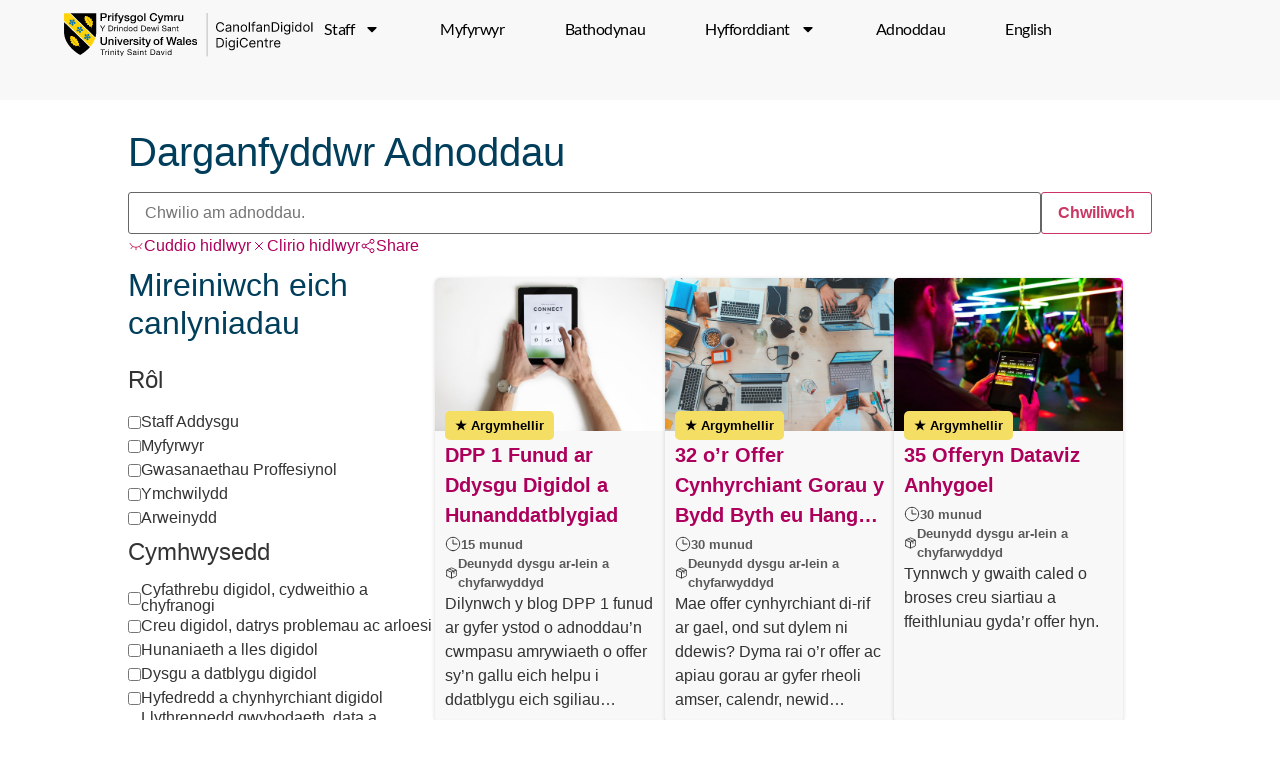

--- FILE ---
content_type: text/html; charset=UTF-8
request_url: https://digitalskills.uwtsd.ac.uk/cy/Darganfyddwr-adnoddau/?keywords=&digitalCapability=Llythrennedd+gwybodaeth%2C+data+a+chyfryngau
body_size: 17650
content:
<!doctype html>
<html lang="cy-GB">
<head>
	<meta charset="UTF-8">
	<meta name="viewport" content="width=device-width, initial-scale=1">
	<link rel="profile" href="https://gmpg.org/xfn/11">
	<meta name='robots' content='index, follow, max-image-preview:large, max-snippet:-1, max-video-preview:-1' />

	<!-- This site is optimized with the Yoast SEO plugin v26.7 - https://yoast.com/wordpress/plugins/seo/ -->
	<title>Darganfyddwr adnoddau - Digi Centre | University of Wales Trinity Saint David</title>
	<link rel="canonical" href="https://digitalskills.uwtsd.ac.uk/cy/darganfyddwr-adnoddau/" />
	<meta property="og:locale" content="cy_GB" />
	<meta property="og:type" content="article" />
	<meta property="og:title" content="Darganfyddwr adnoddau - Digi Centre | University of Wales Trinity Saint David" />
	<meta property="og:url" content="https://digitalskills.uwtsd.ac.uk/cy/darganfyddwr-adnoddau/" />
	<meta property="og:site_name" content="Digi Centre | University of Wales Trinity Saint David" />
	<meta property="article:publisher" content="https://www.facebook.com/trinitysaintdavid" />
	<meta property="article:modified_time" content="2025-11-28T16:34:22+00:00" />
	<meta name="twitter:card" content="summary_large_image" />
	<meta name="twitter:site" content="@UWTSD" />
	<script type="application/ld+json" class="yoast-schema-graph">{"@context":"https://schema.org","@graph":[{"@type":"WebPage","@id":"https://digitalskills.uwtsd.ac.uk/cy/darganfyddwr-adnoddau/","url":"https://digitalskills.uwtsd.ac.uk/cy/darganfyddwr-adnoddau/","name":"Darganfyddwr adnoddau - Digi Centre | University of Wales Trinity Saint David","isPartOf":{"@id":"https://digitalskills.uwtsd.ac.uk/cy/#website"},"datePublished":"2024-10-16T10:25:35+00:00","dateModified":"2025-11-28T16:34:22+00:00","breadcrumb":{"@id":"https://digitalskills.uwtsd.ac.uk/cy/darganfyddwr-adnoddau/#breadcrumb"},"inLanguage":"cy-GB","potentialAction":[{"@type":"ReadAction","target":["https://digitalskills.uwtsd.ac.uk/cy/darganfyddwr-adnoddau/"]}]},{"@type":"BreadcrumbList","@id":"https://digitalskills.uwtsd.ac.uk/cy/darganfyddwr-adnoddau/#breadcrumb","itemListElement":[{"@type":"ListItem","position":1,"name":"Home","item":"https://digitalskills.uwtsd.ac.uk/cy/"},{"@type":"ListItem","position":2,"name":"Darganfyddwr adnoddau"}]},{"@type":"WebSite","@id":"https://digitalskills.uwtsd.ac.uk/cy/#website","url":"https://digitalskills.uwtsd.ac.uk/cy/","name":"DigiCentre | University of Wales Trinity Saint David","description":"Improve your digital skills","publisher":{"@id":"https://digitalskills.uwtsd.ac.uk/cy/#organization"},"alternateName":"CanolfanDigidol | Prifysgol Cymru y Drindod Dewi Sant","potentialAction":[{"@type":"SearchAction","target":{"@type":"EntryPoint","urlTemplate":"https://digitalskills.uwtsd.ac.uk/cy/?s={search_term_string}"},"query-input":{"@type":"PropertyValueSpecification","valueRequired":true,"valueName":"search_term_string"}}],"inLanguage":"cy-GB"},{"@type":"Organization","@id":"https://digitalskills.uwtsd.ac.uk/cy/#organization","name":"University of Wales Trinity Saint David","alternateName":"Prifysgol Cymru y Drindod Dewi Sant","url":"https://digitalskills.uwtsd.ac.uk/cy/","logo":{"@type":"ImageObject","inLanguage":"cy-GB","@id":"https://digitalskills.uwtsd.ac.uk/cy/#/schema/logo/image/","url":"https://digitalskills.uwtsd.ac.uk/wp-content/uploads/2025/02/logo.png","contentUrl":"https://digitalskills.uwtsd.ac.uk/wp-content/uploads/2025/02/logo.png","width":249,"height":84,"caption":"University of Wales Trinity Saint David"},"image":{"@id":"https://digitalskills.uwtsd.ac.uk/cy/#/schema/logo/image/"},"sameAs":["https://www.facebook.com/trinitysaintdavid","https://x.com/UWTSD","https://www.instagram.com/uwtsd/","https://www.youtube.com/channel/UC5JbSuwpZMEGIWdwqJNPZLw","https://www.tiktok.com/@universityofwalestrinity?lang=en"]}]}</script>
	<!-- / Yoast SEO plugin. -->


<link rel='dns-prefetch' href='//www.googletagmanager.com' />
<link rel="alternate" type="application/rss+xml" title="Digi Centre | University of Wales Trinity Saint David &raquo; Feed" href="https://digitalskills.uwtsd.ac.uk/cy/feed/" />
<link rel="alternate" title="oEmbed (JSON)" type="application/json+oembed" href="https://digitalskills.uwtsd.ac.uk/cy/wp-json/oembed/1.0/embed?url=https%3A%2F%2Fdigitalskills.uwtsd.ac.uk%2Fcy%2Fdarganfyddwr-adnoddau%2F" />
<link rel="alternate" title="oEmbed (XML)" type="text/xml+oembed" href="https://digitalskills.uwtsd.ac.uk/cy/wp-json/oembed/1.0/embed?url=https%3A%2F%2Fdigitalskills.uwtsd.ac.uk%2Fcy%2Fdarganfyddwr-adnoddau%2F&#038;format=xml" />
		<!-- This site uses the Google Analytics by MonsterInsights plugin v9.11.1 - Using Analytics tracking - https://www.monsterinsights.com/ -->
		<!-- Note: MonsterInsights is not currently configured on this site. The site owner needs to authenticate with Google Analytics in the MonsterInsights settings panel. -->
					<!-- No tracking code set -->
				<!-- / Google Analytics by MonsterInsights -->
		<style id='wp-img-auto-sizes-contain-inline-css'>
img:is([sizes=auto i],[sizes^="auto," i]){contain-intrinsic-size:3000px 1500px}
/*# sourceURL=wp-img-auto-sizes-contain-inline-css */
</style>
<link rel='stylesheet' id='wp-block-library-css' href='https://digitalskills.uwtsd.ac.uk/wp-includes/css/dist/block-library/style.min.css?ver=6.9' media='all' />
<style id='filebird-block-filebird-gallery-style-inline-css'>
ul.filebird-block-filebird-gallery{margin:auto!important;padding:0!important;width:100%}ul.filebird-block-filebird-gallery.layout-grid{display:grid;grid-gap:20px;align-items:stretch;grid-template-columns:repeat(var(--columns),1fr);justify-items:stretch}ul.filebird-block-filebird-gallery.layout-grid li img{border:1px solid #ccc;box-shadow:2px 2px 6px 0 rgba(0,0,0,.3);height:100%;max-width:100%;-o-object-fit:cover;object-fit:cover;width:100%}ul.filebird-block-filebird-gallery.layout-masonry{-moz-column-count:var(--columns);-moz-column-gap:var(--space);column-gap:var(--space);-moz-column-width:var(--min-width);columns:var(--min-width) var(--columns);display:block;overflow:auto}ul.filebird-block-filebird-gallery.layout-masonry li{margin-bottom:var(--space)}ul.filebird-block-filebird-gallery li{list-style:none}ul.filebird-block-filebird-gallery li figure{height:100%;margin:0;padding:0;position:relative;width:100%}ul.filebird-block-filebird-gallery li figure figcaption{background:linear-gradient(0deg,rgba(0,0,0,.7),rgba(0,0,0,.3) 70%,transparent);bottom:0;box-sizing:border-box;color:#fff;font-size:.8em;margin:0;max-height:100%;overflow:auto;padding:3em .77em .7em;position:absolute;text-align:center;width:100%;z-index:2}ul.filebird-block-filebird-gallery li figure figcaption a{color:inherit}

/*# sourceURL=https://digitalskills.uwtsd.ac.uk/wp-content/plugins/filebird/blocks/filebird-gallery/build/style-index.css */
</style>
<link rel='stylesheet' id='mediaelement-css' href='https://digitalskills.uwtsd.ac.uk/wp-includes/js/mediaelement/mediaelementplayer-legacy.min.css?ver=4.2.17' media='all' />
<link rel='stylesheet' id='wp-mediaelement-css' href='https://digitalskills.uwtsd.ac.uk/wp-includes/js/mediaelement/wp-mediaelement.min.css?ver=6.9' media='all' />
<link rel='stylesheet' id='view_editor_gutenberg_frontend_assets-css' href='https://digitalskills.uwtsd.ac.uk/wp-content/plugins/toolset-blocks/public/css/views-frontend.css?ver=3.6.21' media='all' />
<style id='view_editor_gutenberg_frontend_assets-inline-css'>
.wpv-sort-list-dropdown.wpv-sort-list-dropdown-style-default > span.wpv-sort-list,.wpv-sort-list-dropdown.wpv-sort-list-dropdown-style-default .wpv-sort-list-item {border-color: #cdcdcd;}.wpv-sort-list-dropdown.wpv-sort-list-dropdown-style-default .wpv-sort-list-item a {color: #444;background-color: #fff;}.wpv-sort-list-dropdown.wpv-sort-list-dropdown-style-default a:hover,.wpv-sort-list-dropdown.wpv-sort-list-dropdown-style-default a:focus {color: #000;background-color: #eee;}.wpv-sort-list-dropdown.wpv-sort-list-dropdown-style-default .wpv-sort-list-item.wpv-sort-list-current a {color: #000;background-color: #eee;}
.wpv-sort-list-dropdown.wpv-sort-list-dropdown-style-default > span.wpv-sort-list,.wpv-sort-list-dropdown.wpv-sort-list-dropdown-style-default .wpv-sort-list-item {border-color: #cdcdcd;}.wpv-sort-list-dropdown.wpv-sort-list-dropdown-style-default .wpv-sort-list-item a {color: #444;background-color: #fff;}.wpv-sort-list-dropdown.wpv-sort-list-dropdown-style-default a:hover,.wpv-sort-list-dropdown.wpv-sort-list-dropdown-style-default a:focus {color: #000;background-color: #eee;}.wpv-sort-list-dropdown.wpv-sort-list-dropdown-style-default .wpv-sort-list-item.wpv-sort-list-current a {color: #000;background-color: #eee;}.wpv-sort-list-dropdown.wpv-sort-list-dropdown-style-grey > span.wpv-sort-list,.wpv-sort-list-dropdown.wpv-sort-list-dropdown-style-grey .wpv-sort-list-item {border-color: #cdcdcd;}.wpv-sort-list-dropdown.wpv-sort-list-dropdown-style-grey .wpv-sort-list-item a {color: #444;background-color: #eeeeee;}.wpv-sort-list-dropdown.wpv-sort-list-dropdown-style-grey a:hover,.wpv-sort-list-dropdown.wpv-sort-list-dropdown-style-grey a:focus {color: #000;background-color: #e5e5e5;}.wpv-sort-list-dropdown.wpv-sort-list-dropdown-style-grey .wpv-sort-list-item.wpv-sort-list-current a {color: #000;background-color: #e5e5e5;}
.wpv-sort-list-dropdown.wpv-sort-list-dropdown-style-default > span.wpv-sort-list,.wpv-sort-list-dropdown.wpv-sort-list-dropdown-style-default .wpv-sort-list-item {border-color: #cdcdcd;}.wpv-sort-list-dropdown.wpv-sort-list-dropdown-style-default .wpv-sort-list-item a {color: #444;background-color: #fff;}.wpv-sort-list-dropdown.wpv-sort-list-dropdown-style-default a:hover,.wpv-sort-list-dropdown.wpv-sort-list-dropdown-style-default a:focus {color: #000;background-color: #eee;}.wpv-sort-list-dropdown.wpv-sort-list-dropdown-style-default .wpv-sort-list-item.wpv-sort-list-current a {color: #000;background-color: #eee;}.wpv-sort-list-dropdown.wpv-sort-list-dropdown-style-grey > span.wpv-sort-list,.wpv-sort-list-dropdown.wpv-sort-list-dropdown-style-grey .wpv-sort-list-item {border-color: #cdcdcd;}.wpv-sort-list-dropdown.wpv-sort-list-dropdown-style-grey .wpv-sort-list-item a {color: #444;background-color: #eeeeee;}.wpv-sort-list-dropdown.wpv-sort-list-dropdown-style-grey a:hover,.wpv-sort-list-dropdown.wpv-sort-list-dropdown-style-grey a:focus {color: #000;background-color: #e5e5e5;}.wpv-sort-list-dropdown.wpv-sort-list-dropdown-style-grey .wpv-sort-list-item.wpv-sort-list-current a {color: #000;background-color: #e5e5e5;}.wpv-sort-list-dropdown.wpv-sort-list-dropdown-style-blue > span.wpv-sort-list,.wpv-sort-list-dropdown.wpv-sort-list-dropdown-style-blue .wpv-sort-list-item {border-color: #0099cc;}.wpv-sort-list-dropdown.wpv-sort-list-dropdown-style-blue .wpv-sort-list-item a {color: #444;background-color: #cbddeb;}.wpv-sort-list-dropdown.wpv-sort-list-dropdown-style-blue a:hover,.wpv-sort-list-dropdown.wpv-sort-list-dropdown-style-blue a:focus {color: #000;background-color: #95bedd;}.wpv-sort-list-dropdown.wpv-sort-list-dropdown-style-blue .wpv-sort-list-item.wpv-sort-list-current a {color: #000;background-color: #95bedd;}
/*# sourceURL=view_editor_gutenberg_frontend_assets-inline-css */
</style>
<style id='global-styles-inline-css'>
:root{--wp--preset--aspect-ratio--square: 1;--wp--preset--aspect-ratio--4-3: 4/3;--wp--preset--aspect-ratio--3-4: 3/4;--wp--preset--aspect-ratio--3-2: 3/2;--wp--preset--aspect-ratio--2-3: 2/3;--wp--preset--aspect-ratio--16-9: 16/9;--wp--preset--aspect-ratio--9-16: 9/16;--wp--preset--color--black: #000000;--wp--preset--color--cyan-bluish-gray: #abb8c3;--wp--preset--color--white: #ffffff;--wp--preset--color--pale-pink: #f78da7;--wp--preset--color--vivid-red: #cf2e2e;--wp--preset--color--luminous-vivid-orange: #ff6900;--wp--preset--color--luminous-vivid-amber: #fcb900;--wp--preset--color--light-green-cyan: #7bdcb5;--wp--preset--color--vivid-green-cyan: #00d084;--wp--preset--color--pale-cyan-blue: #8ed1fc;--wp--preset--color--vivid-cyan-blue: #0693e3;--wp--preset--color--vivid-purple: #9b51e0;--wp--preset--gradient--vivid-cyan-blue-to-vivid-purple: linear-gradient(135deg,rgb(6,147,227) 0%,rgb(155,81,224) 100%);--wp--preset--gradient--light-green-cyan-to-vivid-green-cyan: linear-gradient(135deg,rgb(122,220,180) 0%,rgb(0,208,130) 100%);--wp--preset--gradient--luminous-vivid-amber-to-luminous-vivid-orange: linear-gradient(135deg,rgb(252,185,0) 0%,rgb(255,105,0) 100%);--wp--preset--gradient--luminous-vivid-orange-to-vivid-red: linear-gradient(135deg,rgb(255,105,0) 0%,rgb(207,46,46) 100%);--wp--preset--gradient--very-light-gray-to-cyan-bluish-gray: linear-gradient(135deg,rgb(238,238,238) 0%,rgb(169,184,195) 100%);--wp--preset--gradient--cool-to-warm-spectrum: linear-gradient(135deg,rgb(74,234,220) 0%,rgb(151,120,209) 20%,rgb(207,42,186) 40%,rgb(238,44,130) 60%,rgb(251,105,98) 80%,rgb(254,248,76) 100%);--wp--preset--gradient--blush-light-purple: linear-gradient(135deg,rgb(255,206,236) 0%,rgb(152,150,240) 100%);--wp--preset--gradient--blush-bordeaux: linear-gradient(135deg,rgb(254,205,165) 0%,rgb(254,45,45) 50%,rgb(107,0,62) 100%);--wp--preset--gradient--luminous-dusk: linear-gradient(135deg,rgb(255,203,112) 0%,rgb(199,81,192) 50%,rgb(65,88,208) 100%);--wp--preset--gradient--pale-ocean: linear-gradient(135deg,rgb(255,245,203) 0%,rgb(182,227,212) 50%,rgb(51,167,181) 100%);--wp--preset--gradient--electric-grass: linear-gradient(135deg,rgb(202,248,128) 0%,rgb(113,206,126) 100%);--wp--preset--gradient--midnight: linear-gradient(135deg,rgb(2,3,129) 0%,rgb(40,116,252) 100%);--wp--preset--font-size--small: 13px;--wp--preset--font-size--medium: 20px;--wp--preset--font-size--large: 36px;--wp--preset--font-size--x-large: 42px;--wp--preset--spacing--20: 0.44rem;--wp--preset--spacing--30: 0.67rem;--wp--preset--spacing--40: 1rem;--wp--preset--spacing--50: 1.5rem;--wp--preset--spacing--60: 2.25rem;--wp--preset--spacing--70: 3.38rem;--wp--preset--spacing--80: 5.06rem;--wp--preset--shadow--natural: 6px 6px 9px rgba(0, 0, 0, 0.2);--wp--preset--shadow--deep: 12px 12px 50px rgba(0, 0, 0, 0.4);--wp--preset--shadow--sharp: 6px 6px 0px rgba(0, 0, 0, 0.2);--wp--preset--shadow--outlined: 6px 6px 0px -3px rgb(255, 255, 255), 6px 6px rgb(0, 0, 0);--wp--preset--shadow--crisp: 6px 6px 0px rgb(0, 0, 0);}:root { --wp--style--global--content-size: 800px;--wp--style--global--wide-size: 1200px; }:where(body) { margin: 0; }.wp-site-blocks > .alignleft { float: left; margin-right: 2em; }.wp-site-blocks > .alignright { float: right; margin-left: 2em; }.wp-site-blocks > .aligncenter { justify-content: center; margin-left: auto; margin-right: auto; }:where(.wp-site-blocks) > * { margin-block-start: 24px; margin-block-end: 0; }:where(.wp-site-blocks) > :first-child { margin-block-start: 0; }:where(.wp-site-blocks) > :last-child { margin-block-end: 0; }:root { --wp--style--block-gap: 24px; }:root :where(.is-layout-flow) > :first-child{margin-block-start: 0;}:root :where(.is-layout-flow) > :last-child{margin-block-end: 0;}:root :where(.is-layout-flow) > *{margin-block-start: 24px;margin-block-end: 0;}:root :where(.is-layout-constrained) > :first-child{margin-block-start: 0;}:root :where(.is-layout-constrained) > :last-child{margin-block-end: 0;}:root :where(.is-layout-constrained) > *{margin-block-start: 24px;margin-block-end: 0;}:root :where(.is-layout-flex){gap: 24px;}:root :where(.is-layout-grid){gap: 24px;}.is-layout-flow > .alignleft{float: left;margin-inline-start: 0;margin-inline-end: 2em;}.is-layout-flow > .alignright{float: right;margin-inline-start: 2em;margin-inline-end: 0;}.is-layout-flow > .aligncenter{margin-left: auto !important;margin-right: auto !important;}.is-layout-constrained > .alignleft{float: left;margin-inline-start: 0;margin-inline-end: 2em;}.is-layout-constrained > .alignright{float: right;margin-inline-start: 2em;margin-inline-end: 0;}.is-layout-constrained > .aligncenter{margin-left: auto !important;margin-right: auto !important;}.is-layout-constrained > :where(:not(.alignleft):not(.alignright):not(.alignfull)){max-width: var(--wp--style--global--content-size);margin-left: auto !important;margin-right: auto !important;}.is-layout-constrained > .alignwide{max-width: var(--wp--style--global--wide-size);}body .is-layout-flex{display: flex;}.is-layout-flex{flex-wrap: wrap;align-items: center;}.is-layout-flex > :is(*, div){margin: 0;}body .is-layout-grid{display: grid;}.is-layout-grid > :is(*, div){margin: 0;}body{padding-top: 0px;padding-right: 0px;padding-bottom: 0px;padding-left: 0px;}a:where(:not(.wp-element-button)){text-decoration: underline;}:root :where(.wp-element-button, .wp-block-button__link){background-color: #32373c;border-width: 0;color: #fff;font-family: inherit;font-size: inherit;font-style: inherit;font-weight: inherit;letter-spacing: inherit;line-height: inherit;padding-top: calc(0.667em + 2px);padding-right: calc(1.333em + 2px);padding-bottom: calc(0.667em + 2px);padding-left: calc(1.333em + 2px);text-decoration: none;text-transform: inherit;}.has-black-color{color: var(--wp--preset--color--black) !important;}.has-cyan-bluish-gray-color{color: var(--wp--preset--color--cyan-bluish-gray) !important;}.has-white-color{color: var(--wp--preset--color--white) !important;}.has-pale-pink-color{color: var(--wp--preset--color--pale-pink) !important;}.has-vivid-red-color{color: var(--wp--preset--color--vivid-red) !important;}.has-luminous-vivid-orange-color{color: var(--wp--preset--color--luminous-vivid-orange) !important;}.has-luminous-vivid-amber-color{color: var(--wp--preset--color--luminous-vivid-amber) !important;}.has-light-green-cyan-color{color: var(--wp--preset--color--light-green-cyan) !important;}.has-vivid-green-cyan-color{color: var(--wp--preset--color--vivid-green-cyan) !important;}.has-pale-cyan-blue-color{color: var(--wp--preset--color--pale-cyan-blue) !important;}.has-vivid-cyan-blue-color{color: var(--wp--preset--color--vivid-cyan-blue) !important;}.has-vivid-purple-color{color: var(--wp--preset--color--vivid-purple) !important;}.has-black-background-color{background-color: var(--wp--preset--color--black) !important;}.has-cyan-bluish-gray-background-color{background-color: var(--wp--preset--color--cyan-bluish-gray) !important;}.has-white-background-color{background-color: var(--wp--preset--color--white) !important;}.has-pale-pink-background-color{background-color: var(--wp--preset--color--pale-pink) !important;}.has-vivid-red-background-color{background-color: var(--wp--preset--color--vivid-red) !important;}.has-luminous-vivid-orange-background-color{background-color: var(--wp--preset--color--luminous-vivid-orange) !important;}.has-luminous-vivid-amber-background-color{background-color: var(--wp--preset--color--luminous-vivid-amber) !important;}.has-light-green-cyan-background-color{background-color: var(--wp--preset--color--light-green-cyan) !important;}.has-vivid-green-cyan-background-color{background-color: var(--wp--preset--color--vivid-green-cyan) !important;}.has-pale-cyan-blue-background-color{background-color: var(--wp--preset--color--pale-cyan-blue) !important;}.has-vivid-cyan-blue-background-color{background-color: var(--wp--preset--color--vivid-cyan-blue) !important;}.has-vivid-purple-background-color{background-color: var(--wp--preset--color--vivid-purple) !important;}.has-black-border-color{border-color: var(--wp--preset--color--black) !important;}.has-cyan-bluish-gray-border-color{border-color: var(--wp--preset--color--cyan-bluish-gray) !important;}.has-white-border-color{border-color: var(--wp--preset--color--white) !important;}.has-pale-pink-border-color{border-color: var(--wp--preset--color--pale-pink) !important;}.has-vivid-red-border-color{border-color: var(--wp--preset--color--vivid-red) !important;}.has-luminous-vivid-orange-border-color{border-color: var(--wp--preset--color--luminous-vivid-orange) !important;}.has-luminous-vivid-amber-border-color{border-color: var(--wp--preset--color--luminous-vivid-amber) !important;}.has-light-green-cyan-border-color{border-color: var(--wp--preset--color--light-green-cyan) !important;}.has-vivid-green-cyan-border-color{border-color: var(--wp--preset--color--vivid-green-cyan) !important;}.has-pale-cyan-blue-border-color{border-color: var(--wp--preset--color--pale-cyan-blue) !important;}.has-vivid-cyan-blue-border-color{border-color: var(--wp--preset--color--vivid-cyan-blue) !important;}.has-vivid-purple-border-color{border-color: var(--wp--preset--color--vivid-purple) !important;}.has-vivid-cyan-blue-to-vivid-purple-gradient-background{background: var(--wp--preset--gradient--vivid-cyan-blue-to-vivid-purple) !important;}.has-light-green-cyan-to-vivid-green-cyan-gradient-background{background: var(--wp--preset--gradient--light-green-cyan-to-vivid-green-cyan) !important;}.has-luminous-vivid-amber-to-luminous-vivid-orange-gradient-background{background: var(--wp--preset--gradient--luminous-vivid-amber-to-luminous-vivid-orange) !important;}.has-luminous-vivid-orange-to-vivid-red-gradient-background{background: var(--wp--preset--gradient--luminous-vivid-orange-to-vivid-red) !important;}.has-very-light-gray-to-cyan-bluish-gray-gradient-background{background: var(--wp--preset--gradient--very-light-gray-to-cyan-bluish-gray) !important;}.has-cool-to-warm-spectrum-gradient-background{background: var(--wp--preset--gradient--cool-to-warm-spectrum) !important;}.has-blush-light-purple-gradient-background{background: var(--wp--preset--gradient--blush-light-purple) !important;}.has-blush-bordeaux-gradient-background{background: var(--wp--preset--gradient--blush-bordeaux) !important;}.has-luminous-dusk-gradient-background{background: var(--wp--preset--gradient--luminous-dusk) !important;}.has-pale-ocean-gradient-background{background: var(--wp--preset--gradient--pale-ocean) !important;}.has-electric-grass-gradient-background{background: var(--wp--preset--gradient--electric-grass) !important;}.has-midnight-gradient-background{background: var(--wp--preset--gradient--midnight) !important;}.has-small-font-size{font-size: var(--wp--preset--font-size--small) !important;}.has-medium-font-size{font-size: var(--wp--preset--font-size--medium) !important;}.has-large-font-size{font-size: var(--wp--preset--font-size--large) !important;}.has-x-large-font-size{font-size: var(--wp--preset--font-size--x-large) !important;}
:root :where(.wp-block-pullquote){font-size: 1.5em;line-height: 1.6;}
/*# sourceURL=global-styles-inline-css */
</style>
<link rel='stylesheet' id='wpml-legacy-horizontal-list-0-css' href='https://digitalskills.uwtsd.ac.uk/wp-content/plugins/sitepress-multilingual-cms/templates/language-switchers/legacy-list-horizontal/style.min.css?ver=1' media='all' />
<link rel='stylesheet' id='wpml-menu-item-0-css' href='https://digitalskills.uwtsd.ac.uk/wp-content/plugins/sitepress-multilingual-cms/templates/language-switchers/menu-item/style.min.css?ver=1' media='all' />
<style id='wpml-menu-item-0-inline-css'>
.wpml-ls-slot-17.wpml-ls-current-language, .wpml-ls-slot-17.wpml-ls-current-language a, .wpml-ls-slot-17.wpml-ls-current-language a:visited{color:#ffffff;background-color:#1e73be;}
/*# sourceURL=wpml-menu-item-0-inline-css */
</style>
<link rel='stylesheet' id='parent-style-css' href='https://digitalskills.uwtsd.ac.uk/wp-content/themes/uwtsd-digicentre-theme/style.css?ver=6.9' media='all' />
<link rel='stylesheet' id='resource-finder-styles-css' href='https://digitalskills.uwtsd.ac.uk/wp-content/themes/uwtsd-digicentre-theme/css/resource-finder-styles.css?ver=6.9' media='all' />
<link rel='stylesheet' id='hello-elementor-css' href='https://digitalskills.uwtsd.ac.uk/wp-content/themes/hello-elementor/assets/css/reset.css?ver=3.4.5' media='all' />
<link rel='stylesheet' id='hello-elementor-theme-style-css' href='https://digitalskills.uwtsd.ac.uk/wp-content/themes/hello-elementor/assets/css/theme.css?ver=3.4.5' media='all' />
<link rel='stylesheet' id='hello-elementor-header-footer-css' href='https://digitalskills.uwtsd.ac.uk/wp-content/themes/hello-elementor/assets/css/header-footer.css?ver=3.4.5' media='all' />
<link rel='stylesheet' id='elementor-frontend-css' href='https://digitalskills.uwtsd.ac.uk/wp-content/plugins/elementor/assets/css/frontend.min.css?ver=3.34.1' media='all' />
<link rel='stylesheet' id='elementor-post-23-css' href='https://digitalskills.uwtsd.ac.uk/wp-content/uploads/elementor/css/post-23.css?ver=1768223140' media='all' />
<link rel='stylesheet' id='widget-image-css' href='https://digitalskills.uwtsd.ac.uk/wp-content/plugins/elementor/assets/css/widget-image.min.css?ver=3.34.1' media='all' />
<link rel='stylesheet' id='widget-nav-menu-css' href='https://digitalskills.uwtsd.ac.uk/wp-content/plugins/elementor-pro/assets/css/widget-nav-menu.min.css?ver=3.34.0' media='all' />
<link rel='stylesheet' id='e-sticky-css' href='https://digitalskills.uwtsd.ac.uk/wp-content/plugins/elementor-pro/assets/css/modules/sticky.min.css?ver=3.34.0' media='all' />
<link rel='stylesheet' id='e-animation-grow-css' href='https://digitalskills.uwtsd.ac.uk/wp-content/plugins/elementor/assets/lib/animations/styles/e-animation-grow.min.css?ver=3.34.1' media='all' />
<link rel='stylesheet' id='widget-social-icons-css' href='https://digitalskills.uwtsd.ac.uk/wp-content/plugins/elementor/assets/css/widget-social-icons.min.css?ver=3.34.1' media='all' />
<link rel='stylesheet' id='e-apple-webkit-css' href='https://digitalskills.uwtsd.ac.uk/wp-content/plugins/elementor/assets/css/conditionals/apple-webkit.min.css?ver=3.34.1' media='all' />
<link rel='stylesheet' id='elementor-post-3988-css' href='https://digitalskills.uwtsd.ac.uk/wp-content/uploads/elementor/css/post-3988.css?ver=1768223140' media='all' />
<link rel='stylesheet' id='elementor-post-3901-css' href='https://digitalskills.uwtsd.ac.uk/wp-content/uploads/elementor/css/post-3901.css?ver=1768223140' media='all' />
<link rel='stylesheet' id='dashicons-css' href='https://digitalskills.uwtsd.ac.uk/wp-includes/css/dashicons.min.css?ver=6.9' media='all' />
<link rel='stylesheet' id='toolset-select2-css-css' href='https://digitalskills.uwtsd.ac.uk/wp-content/plugins/toolset-blocks/vendor/toolset/toolset-common/res/lib/select2/select2.css?ver=6.9' media='screen' />
<link rel='stylesheet' id='toolset-maps-fixes-css' href='//digitalskills.uwtsd.ac.uk/wp-content/plugins/toolset-maps/resources/css/toolset_maps_fixes.css?ver=2.2.1' media='all' />
<link rel='stylesheet' id='elementor-gf-local-lato-css' href='https://digitalskills.uwtsd.ac.uk/wp-content/uploads/elementor/google-fonts/css/lato.css?ver=1742558302' media='all' />
<script src="https://digitalskills.uwtsd.ac.uk/wp-content/plugins/cred-frontend-editor/vendor/toolset/common-es/public/toolset-common-es-frontend.js?ver=175000" id="toolset-common-es-frontend-js"></script>
<script id="wpml-cookie-js-extra">
var wpml_cookies = {"wp-wpml_current_language":{"value":"cy","expires":1,"path":"/"}};
var wpml_cookies = {"wp-wpml_current_language":{"value":"cy","expires":1,"path":"/"}};
//# sourceURL=wpml-cookie-js-extra
</script>
<script src="https://digitalskills.uwtsd.ac.uk/wp-content/plugins/sitepress-multilingual-cms/res/js/cookies/language-cookie.js?ver=486900" id="wpml-cookie-js" defer data-wp-strategy="defer"></script>
<script src="https://digitalskills.uwtsd.ac.uk/wp-includes/js/jquery/jquery.min.js?ver=3.7.1" id="jquery-core-js"></script>
<script src="https://digitalskills.uwtsd.ac.uk/wp-includes/js/jquery/jquery-migrate.min.js?ver=3.4.1" id="jquery-migrate-js"></script>

<!-- Google tag (gtag.js) snippet added by Site Kit -->
<!-- Google Analytics snippet added by Site Kit -->
<script src="https://www.googletagmanager.com/gtag/js?id=GT-5R6X8K2" id="google_gtagjs-js" async></script>
<script id="google_gtagjs-js-after">
window.dataLayer = window.dataLayer || [];function gtag(){dataLayer.push(arguments);}
gtag("set","linker",{"domains":["digitalskills.uwtsd.ac.uk"]});
gtag("js", new Date());
gtag("set", "developer_id.dZTNiMT", true);
gtag("config", "GT-5R6X8K2");
 window._googlesitekit = window._googlesitekit || {}; window._googlesitekit.throttledEvents = []; window._googlesitekit.gtagEvent = (name, data) => { var key = JSON.stringify( { name, data } ); if ( !! window._googlesitekit.throttledEvents[ key ] ) { return; } window._googlesitekit.throttledEvents[ key ] = true; setTimeout( () => { delete window._googlesitekit.throttledEvents[ key ]; }, 5 ); gtag( "event", name, { ...data, event_source: "site-kit" } ); }; 
//# sourceURL=google_gtagjs-js-after
</script>
<link rel="https://api.w.org/" href="https://digitalskills.uwtsd.ac.uk/cy/wp-json/" /><link rel="alternate" title="JSON" type="application/json" href="https://digitalskills.uwtsd.ac.uk/cy/wp-json/wp/v2/pages/241" /><link rel="EditURI" type="application/rsd+xml" title="RSD" href="https://digitalskills.uwtsd.ac.uk/xmlrpc.php?rsd" />
<meta name="generator" content="WordPress 6.9" />
<link rel='shortlink' href='https://digitalskills.uwtsd.ac.uk/cy/?p=241' />
<meta name="generator" content="WPML ver:4.8.6 stt:1,11;" />
<meta name="generator" content="Site Kit by Google 1.168.0" />	<script type="text/javascript">
		(function (c, l, a, r, i, t, y) {
			c[a] = c[a] || function () {
				(c[a].q = c[a].q || []).push(arguments)
			};
			t = l.createElement(r);
			t.async = 1;
			t.src = "https://www.clarity.ms/tag/" + i;
			y = l.getElementsByTagName(r)[0];
			y.parentNode.insertBefore(t, y);
		})(window, document, "clarity", "script", "pr69t616u0");
	</script>
			<script name="Microsoft Clarity" type="text/javascript">
			(function (c, l, a, r, i, t, y) {
				c[a] = c[a] || function () {
					(c[a].q = c[a].q || []).push(arguments)
				};
				t = l.createElement(r);
				t.async = 1;
				t.src = "https://www.clarity.ms/tag/" + i;
				y = l.getElementsByTagName(r)[0];
				y.parentNode.insertBefore(t, y);
			})(window, document, "clarity", "script", "pr5aya81xb");
		</script>
		<meta name="generator" content="Elementor 3.34.1; features: e_font_icon_svg, additional_custom_breakpoints; settings: css_print_method-external, google_font-enabled, font_display-auto">
 <script> window.addEventListener("load",function(){ var c={script:false,link:false}; function ls(s) { if(!['script','link'].includes(s)||c[s]){return;}c[s]=true; var d=document,f=d.getElementsByTagName(s)[0],j=d.createElement(s); if(s==='script'){j.async=true;j.src='https://digitalskills.uwtsd.ac.uk/wp-content/plugins/toolset-blocks/vendor/toolset/blocks/public/js/frontend.js?v=1.6.17';}else{ j.rel='stylesheet';j.href='https://digitalskills.uwtsd.ac.uk/wp-content/plugins/toolset-blocks/vendor/toolset/blocks/public/css/style.css?v=1.6.17';} f.parentNode.insertBefore(j, f); }; function ex(){ls('script');ls('link')} window.addEventListener("scroll", ex, {once: true}); if (('IntersectionObserver' in window) && ('IntersectionObserverEntry' in window) && ('intersectionRatio' in window.IntersectionObserverEntry.prototype)) { var i = 0, fb = document.querySelectorAll("[class^='tb-']"), o = new IntersectionObserver(es => { es.forEach(e => { o.unobserve(e.target); if (e.intersectionRatio > 0) { ex();o.disconnect();}else{ i++;if(fb.length>i){o.observe(fb[i])}} }) }); if (fb.length) { o.observe(fb[i]) } } }) </script>
	<noscript>
		<link rel="stylesheet" href="https://digitalskills.uwtsd.ac.uk/wp-content/plugins/toolset-blocks/vendor/toolset/blocks/public/css/style.css">
	</noscript>			<style>
				.e-con.e-parent:nth-of-type(n+4):not(.e-lazyloaded):not(.e-no-lazyload),
				.e-con.e-parent:nth-of-type(n+4):not(.e-lazyloaded):not(.e-no-lazyload) * {
					background-image: none !important;
				}
				@media screen and (max-height: 1024px) {
					.e-con.e-parent:nth-of-type(n+3):not(.e-lazyloaded):not(.e-no-lazyload),
					.e-con.e-parent:nth-of-type(n+3):not(.e-lazyloaded):not(.e-no-lazyload) * {
						background-image: none !important;
					}
				}
				@media screen and (max-height: 640px) {
					.e-con.e-parent:nth-of-type(n+2):not(.e-lazyloaded):not(.e-no-lazyload),
					.e-con.e-parent:nth-of-type(n+2):not(.e-lazyloaded):not(.e-no-lazyload) * {
						background-image: none !important;
					}
				}
			</style>
			<link rel="icon" href="https://digitalskills.uwtsd.ac.uk/wp-content/uploads/2024/12/favicon-32x32-1.png" sizes="32x32" />
<link rel="icon" href="https://digitalskills.uwtsd.ac.uk/wp-content/uploads/2024/12/favicon-32x32-1.png" sizes="192x192" />
<link rel="apple-touch-icon" href="https://digitalskills.uwtsd.ac.uk/wp-content/uploads/2024/12/favicon-32x32-1.png" />
<meta name="msapplication-TileImage" content="https://digitalskills.uwtsd.ac.uk/wp-content/uploads/2024/12/favicon-32x32-1.png" />
</head>
<body class="wp-singular page-template page-template-template-resource-finder page-template-template-resource-finder-php page page-id-241 wp-custom-logo wp-embed-responsive wp-theme-hello-elementor wp-child-theme-uwtsd-digicentre-theme hello-elementor-default views-template-template-for-pages elementor-default elementor-kit-23 elementor-page elementor-page-241">


<a class="skip-link screen-reader-text" href="#content">Ewch i&#039;r cynnwys</a>

		<header data-elementor-type="header" data-elementor-id="3988" class="elementor elementor-3988 elementor-location-header" data-elementor-post-type="elementor_library">
			<header class="elementor-element elementor-element-5c3159fa e-con-full e-flex e-con e-parent" data-id="5c3159fa" data-element_type="container" data-settings="{&quot;background_background&quot;:&quot;classic&quot;,&quot;sticky&quot;:&quot;top&quot;,&quot;sticky_on&quot;:[&quot;desktop&quot;,&quot;tablet&quot;,&quot;mobile&quot;],&quot;sticky_offset&quot;:0,&quot;sticky_effects_offset&quot;:0,&quot;sticky_anchor_link_offset&quot;:0}">
		<div class="elementor-element elementor-element-4c32c70c e-con-full e-flex e-con e-child" data-id="4c32c70c" data-element_type="container">
				<div class="elementor-element elementor-element-31c788d elementor-widget elementor-widget-theme-site-logo elementor-widget-image" data-id="31c788d" data-element_type="widget" data-widget_type="theme-site-logo.default">
				<div class="elementor-widget-container">
											<a href="https://digitalskills.uwtsd.ac.uk/cy/">
			<img src="https://digitalskills.uwtsd.ac.uk/wp-content/uploads/2024/08/uwtsd-digi-centre-logo-1-1.svg" class="attachment-full size-full wp-image-3567" alt="UWTSD coat-of-arms and Digicentre." />				</a>
											</div>
				</div>
				</div>
		<div class="elementor-element elementor-element-3fc587ed e-con-full e-flex e-con e-child" data-id="3fc587ed" data-element_type="container">
				<div class="elementor-element elementor-element-3a61aa14 elementor-nav-menu--stretch elementor-widget__width-auto elementor-nav-menu__text-align-center elementor-nav-menu--dropdown-tablet elementor-nav-menu--toggle elementor-nav-menu--burger elementor-widget elementor-widget-nav-menu" data-id="3a61aa14" data-element_type="widget" data-settings="{&quot;full_width&quot;:&quot;stretch&quot;,&quot;layout&quot;:&quot;horizontal&quot;,&quot;submenu_icon&quot;:{&quot;value&quot;:&quot;&lt;svg aria-hidden=\&quot;true\&quot; class=\&quot;e-font-icon-svg e-fas-caret-down\&quot; viewBox=\&quot;0 0 320 512\&quot; xmlns=\&quot;http:\/\/www.w3.org\/2000\/svg\&quot;&gt;&lt;path d=\&quot;M31.3 192h257.3c17.8 0 26.7 21.5 14.1 34.1L174.1 354.8c-7.8 7.8-20.5 7.8-28.3 0L17.2 226.1C4.6 213.5 13.5 192 31.3 192z\&quot;&gt;&lt;\/path&gt;&lt;\/svg&gt;&quot;,&quot;library&quot;:&quot;fa-solid&quot;},&quot;toggle&quot;:&quot;burger&quot;}" data-widget_type="nav-menu.default">
				<div class="elementor-widget-container">
								<nav aria-label="Menu" class="elementor-nav-menu--main elementor-nav-menu__container elementor-nav-menu--layout-horizontal e--pointer-background e--animation-sweep-right">
				<ul id="menu-1-3a61aa14" class="elementor-nav-menu"><li class="menu-item menu-item-type-custom menu-item-object-custom menu-item-has-children menu-item-2419"><a href="#" class="elementor-item elementor-item-anchor">Staff</a>
<ul class="sub-menu elementor-nav-menu--dropdown">
	<li class="menu-item menu-item-type-post_type menu-item-object-page menu-item-2420"><a href="https://digitalskills.uwtsd.ac.uk/cy/staff-addysgu/" class="elementor-sub-item">Staff Addysgu</a></li>
	<li class="menu-item menu-item-type-post_type menu-item-object-page menu-item-2518"><a href="https://digitalskills.uwtsd.ac.uk/cy/staff-gwasanaethau-proffesiynol/" class="elementor-sub-item">Staff Gwasanaethau Proffesiynol</a></li>
	<li class="menu-item menu-item-type-post_type menu-item-object-page menu-item-2697"><a href="https://digitalskills.uwtsd.ac.uk/cy/sgiliau-digidol-i-ymchwilwyr/" class="elementor-sub-item">Ymchwilwyr</a></li>
	<li class="menu-item menu-item-type-post_type menu-item-object-page menu-item-2974"><a href="https://digitalskills.uwtsd.ac.uk/cy/sgiliau-digidol-i-arweinwyr/" class="elementor-sub-item">Arweinwyr</a></li>
</ul>
</li>
<li class="menu-item menu-item-type-post_type menu-item-object-page menu-item-3036"><a href="https://digitalskills.uwtsd.ac.uk/cy/sgiliau-digidol-i-fyfyrwyr/" class="elementor-item">Myfyrwyr</a></li>
<li class="menu-item menu-item-type-post_type menu-item-object-page menu-item-3086"><a href="https://digitalskills.uwtsd.ac.uk/cy/bathodyn/" class="elementor-item">Bathodynau</a></li>
<li class="menu-item menu-item-type-custom menu-item-object-custom menu-item-has-children menu-item-3745"><a href="#" class="elementor-item elementor-item-anchor">Hyfforddiant</a>
<ul class="sub-menu elementor-nav-menu--dropdown">
	<li class="menu-item menu-item-type-post_type menu-item-object-page menu-item-3720"><a href="https://digitalskills.uwtsd.ac.uk/cy/digwyddiadau-i-staff/" class="elementor-sub-item">Digwyddiadau i Staff</a></li>
	<li class="menu-item menu-item-type-post_type menu-item-object-page menu-item-3728"><a href="https://digitalskills.uwtsd.ac.uk/cy/digwyddiadau-i-myfyrwyr/" class="elementor-sub-item">Digwyddiadau i Myfyrwyr</a></li>
	<li class="menu-item menu-item-type-post_type menu-item-object-page menu-item-3709"><a href="https://digitalskills.uwtsd.ac.uk/cy/linkedin-learning/" class="elementor-sub-item">LinkedIn Learning</a></li>
	<li class="menu-item menu-item-type-post_type menu-item-object-page menu-item-3644"><a href="https://digitalskills.uwtsd.ac.uk/cy/hyfforddiant/arbenigwr-microsoft-office/" class="elementor-sub-item">Arbenigwr Microsoft Office</a></li>
	<li class="menu-item menu-item-type-post_type menu-item-object-page menu-item-3685"><a href="https://digitalskills.uwtsd.ac.uk/cy/addysgwr-ardystiedig-microsoft/" class="elementor-sub-item">Addysgwr Ardystiedig Microsoft</a></li>
</ul>
</li>
<li class="menu-item menu-item-type-custom menu-item-object-custom menu-item-99"><a href="/cy/darganfyddwr-adnoddau/" class="elementor-item">Adnoddau</a></li>
<li class="menu-item wpml-ls-slot-17 wpml-ls-item wpml-ls-item-en wpml-ls-menu-item wpml-ls-first-item wpml-ls-last-item menu-item-type-wpml_ls_menu_item menu-item-object-wpml_ls_menu_item menu-item-wpml-ls-17-en"><a href="https://digitalskills.uwtsd.ac.uk/resource-finder/" title="Switch to English" aria-label="Switch to English" role="menuitem" class="elementor-item"><span class="wpml-ls-native" lang="en">English</span></a></li>
</ul>			</nav>
					<div class="elementor-menu-toggle" role="button" tabindex="0" aria-label="Menu Toggle" aria-expanded="false">
			<svg aria-hidden="true" role="presentation" class="elementor-menu-toggle__icon--open e-font-icon-svg e-eicon-menu-bar" viewBox="0 0 1000 1000" xmlns="http://www.w3.org/2000/svg"><path d="M104 333H896C929 333 958 304 958 271S929 208 896 208H104C71 208 42 237 42 271S71 333 104 333ZM104 583H896C929 583 958 554 958 521S929 458 896 458H104C71 458 42 487 42 521S71 583 104 583ZM104 833H896C929 833 958 804 958 771S929 708 896 708H104C71 708 42 737 42 771S71 833 104 833Z"></path></svg><svg aria-hidden="true" role="presentation" class="elementor-menu-toggle__icon--close e-font-icon-svg e-eicon-close" viewBox="0 0 1000 1000" xmlns="http://www.w3.org/2000/svg"><path d="M742 167L500 408 258 167C246 154 233 150 217 150 196 150 179 158 167 167 154 179 150 196 150 212 150 229 154 242 171 254L408 500 167 742C138 771 138 800 167 829 196 858 225 858 254 829L496 587 738 829C750 842 767 846 783 846 800 846 817 842 829 829 842 817 846 804 846 783 846 767 842 750 829 737L588 500 833 258C863 229 863 200 833 171 804 137 775 137 742 167Z"></path></svg>		</div>
					<nav class="elementor-nav-menu--dropdown elementor-nav-menu__container" aria-hidden="true">
				<ul id="menu-2-3a61aa14" class="elementor-nav-menu"><li class="menu-item menu-item-type-custom menu-item-object-custom menu-item-has-children menu-item-2419"><a href="#" class="elementor-item elementor-item-anchor" tabindex="-1">Staff</a>
<ul class="sub-menu elementor-nav-menu--dropdown">
	<li class="menu-item menu-item-type-post_type menu-item-object-page menu-item-2420"><a href="https://digitalskills.uwtsd.ac.uk/cy/staff-addysgu/" class="elementor-sub-item" tabindex="-1">Staff Addysgu</a></li>
	<li class="menu-item menu-item-type-post_type menu-item-object-page menu-item-2518"><a href="https://digitalskills.uwtsd.ac.uk/cy/staff-gwasanaethau-proffesiynol/" class="elementor-sub-item" tabindex="-1">Staff Gwasanaethau Proffesiynol</a></li>
	<li class="menu-item menu-item-type-post_type menu-item-object-page menu-item-2697"><a href="https://digitalskills.uwtsd.ac.uk/cy/sgiliau-digidol-i-ymchwilwyr/" class="elementor-sub-item" tabindex="-1">Ymchwilwyr</a></li>
	<li class="menu-item menu-item-type-post_type menu-item-object-page menu-item-2974"><a href="https://digitalskills.uwtsd.ac.uk/cy/sgiliau-digidol-i-arweinwyr/" class="elementor-sub-item" tabindex="-1">Arweinwyr</a></li>
</ul>
</li>
<li class="menu-item menu-item-type-post_type menu-item-object-page menu-item-3036"><a href="https://digitalskills.uwtsd.ac.uk/cy/sgiliau-digidol-i-fyfyrwyr/" class="elementor-item" tabindex="-1">Myfyrwyr</a></li>
<li class="menu-item menu-item-type-post_type menu-item-object-page menu-item-3086"><a href="https://digitalskills.uwtsd.ac.uk/cy/bathodyn/" class="elementor-item" tabindex="-1">Bathodynau</a></li>
<li class="menu-item menu-item-type-custom menu-item-object-custom menu-item-has-children menu-item-3745"><a href="#" class="elementor-item elementor-item-anchor" tabindex="-1">Hyfforddiant</a>
<ul class="sub-menu elementor-nav-menu--dropdown">
	<li class="menu-item menu-item-type-post_type menu-item-object-page menu-item-3720"><a href="https://digitalskills.uwtsd.ac.uk/cy/digwyddiadau-i-staff/" class="elementor-sub-item" tabindex="-1">Digwyddiadau i Staff</a></li>
	<li class="menu-item menu-item-type-post_type menu-item-object-page menu-item-3728"><a href="https://digitalskills.uwtsd.ac.uk/cy/digwyddiadau-i-myfyrwyr/" class="elementor-sub-item" tabindex="-1">Digwyddiadau i Myfyrwyr</a></li>
	<li class="menu-item menu-item-type-post_type menu-item-object-page menu-item-3709"><a href="https://digitalskills.uwtsd.ac.uk/cy/linkedin-learning/" class="elementor-sub-item" tabindex="-1">LinkedIn Learning</a></li>
	<li class="menu-item menu-item-type-post_type menu-item-object-page menu-item-3644"><a href="https://digitalskills.uwtsd.ac.uk/cy/hyfforddiant/arbenigwr-microsoft-office/" class="elementor-sub-item" tabindex="-1">Arbenigwr Microsoft Office</a></li>
	<li class="menu-item menu-item-type-post_type menu-item-object-page menu-item-3685"><a href="https://digitalskills.uwtsd.ac.uk/cy/addysgwr-ardystiedig-microsoft/" class="elementor-sub-item" tabindex="-1">Addysgwr Ardystiedig Microsoft</a></li>
</ul>
</li>
<li class="menu-item menu-item-type-custom menu-item-object-custom menu-item-99"><a href="/cy/darganfyddwr-adnoddau/" class="elementor-item" tabindex="-1">Adnoddau</a></li>
<li class="menu-item wpml-ls-slot-17 wpml-ls-item wpml-ls-item-en wpml-ls-menu-item wpml-ls-first-item wpml-ls-last-item menu-item-type-wpml_ls_menu_item menu-item-object-wpml_ls_menu_item menu-item-wpml-ls-17-en"><a href="https://digitalskills.uwtsd.ac.uk/resource-finder/" title="Switch to English" aria-label="Switch to English" role="menuitem" class="elementor-item" tabindex="-1"><span class="wpml-ls-native" lang="en">English</span></a></li>
</ul>			</nav>
						</div>
				</div>
				</div>
				</header>
				</header>
		
<div class="resource-finder-container">
	<h1>Darganfyddwr Adnoddau</h1>
	<!-- Search Form -->
	<form id="resource-finder-form">
		<input type="search" id="search-query" name="s" placeholder="Chwilio am adnoddau."
			value="" aria-label="Chwilio am adnoddau.">
		<button type="submit">Chwiliwch</button>
	</form>
	<div id="filter-actions">
		<div class="filter-toggle" onclick="toggleFilters()" aria-expanded="true"
	aria-controls="filter-section">
	<svg width="16px" height="16px" viewBox="0 0 24 24" stroke-width="1.5" fill="none"
			xmlns="http://www.w3.org/2000/svg" color="#AD005C">
			<path d="M19.5 16L17.0248 12.6038" stroke="#AD005C" stroke-width="1.5" stroke-linecap="round"
				stroke-linejoin="round"></path>
			<path d="M12 17.5V14" stroke="#AD005C" stroke-width="1.5" stroke-linecap="round"
				stroke-linejoin="round"></path>
			<path d="M4.5 16L6.96895 12.6124" stroke="#AD005C" stroke-width="1.5" stroke-linecap="round"
				stroke-linejoin="round"></path>
			<path d="M3 8C6.6 16 17.4 16 21 8" stroke="#AD005C" stroke-width="1.5" stroke-linecap="round"
				stroke-linejoin="round"></path>
		</svg>	<p>Cuddio hidlwyr</p>
</div>
<div class="filter-toggle" onclick="clearFilters()" aria-expanded="true"
	aria-controls="filter-section">
	<svg width="16px" height="16px" stroke-width="1.5" viewBox="0 0 24 24" fill="none"
			xmlns="http://www.w3.org/2000/svg" color="#AD005C">
			<path
				d="M6.75827 17.2426L12.0009 12M17.2435 6.75736L12.0009 12M12.0009 12L6.75827 6.75736M12.0009 12L17.2435 17.2426"
				stroke="#AD005C" stroke-width="1.5" stroke-linecap="round" stroke-linejoin="round">
			</path>
		</svg>	<p>Clirio hidlwyr</p>
</div>
<div class="filter-toggle" onclick="share()" aria-expanded="true"
	aria-controls="filter-section">
	<svg width="16px" height="16px" stroke-width="1.5" viewBox="0 0 24 24" fill="none"
			xmlns="http://www.w3.org/2000/svg" color="#AD005C">
			<path
				d="M18 22a3 3 0 1 0 0-6 3 3 0 0 0 0 6m0-14a3 3 0 1 0 0-6 3 3 0 0 0 0 6M6 15a3 3 0 1 0 0-6 3 3 0 0 0 0 6"
				stroke="#AD005C" stroke-linecap="round" stroke-linejoin="round" />
			<path d="m15.5 6.5-7 4m0 3 7 4" stroke="#AD005C" />
		</svg>	<p>Share</p>
</div>
	</div>

	<div id="snackbar">
		<!-- Snackbar content is filled dynamically via Javascript -->
	</div>

	<div class="search-view">
		<!-- Filter Section -->
		<div class="filter-section" id="filter-section">
			<h2>Mireiniwch eich canlyniadau</h2>
			<div id="role-filter" class="filter-type">
				<h4 class="filter-title">Rôl</h4>
				<div class="filter-options">
					<div class="filter-checkbox">
	<input type="checkbox" id="teaching-staff" name="roles[]" value="Teaching Staff"
		aria-label="Staff Addysgu">
	<label for="teaching-staff">Staff Addysgu</label><br />
</div>
<div class="filter-checkbox">
	<input type="checkbox" id="student" name="roles[]" value="Student"
		aria-label="Myfyrwyr">
	<label for="student">Myfyrwyr</label><br />
</div>
<div class="filter-checkbox">
	<input type="checkbox" id="professional-services" name="roles[]" value="Professional Services"
		aria-label="Gwasanaethau Proffesiynol">
	<label for="professional-services">Gwasanaethau Proffesiynol</label><br />
</div>
<div class="filter-checkbox">
	<input type="checkbox" id="researcher" name="roles[]" value="Researcher"
		aria-label="Ymchwilydd">
	<label for="researcher">Ymchwilydd</label><br />
</div>
<div class="filter-checkbox">
	<input type="checkbox" id="leader" name="roles[]" value="Leader"
		aria-label="Arweinydd">
	<label for="leader">Arweinydd</label><br />
</div>
				</div>
			</div>
			<div id="capability-filter" class="filter-type">
				<h4 class="filter-title">Cymhwysedd</h4>
				<div class="filter-options">
					<div class="filter-checkbox">
	<input type="checkbox" id="digital-communication,-collaboration-and-participation" name="capabilities[]" value="Digital communication, collaboration and participation"
		aria-label="Cyfathrebu digidol, cydweithio a chyfranogi">
	<label for="digital-communication,-collaboration-and-participation">Cyfathrebu digidol, cydweithio a chyfranogi</label><br />
</div>
<div class="filter-checkbox">
	<input type="checkbox" id="digital-creation,-problem-solving-and-innovation" name="capabilities[]" value="Digital creation, problem-solving and innovation"
		aria-label="Creu digidol, datrys problemau ac arloesi">
	<label for="digital-creation,-problem-solving-and-innovation">Creu digidol, datrys problemau ac arloesi</label><br />
</div>
<div class="filter-checkbox">
	<input type="checkbox" id="digital-identity-and-wellbeing" name="capabilities[]" value="Digital identity and wellbeing"
		aria-label="Hunaniaeth a lles digidol">
	<label for="digital-identity-and-wellbeing">Hunaniaeth a lles digidol</label><br />
</div>
<div class="filter-checkbox">
	<input type="checkbox" id="digital-learning-and-development" name="capabilities[]" value="Digital learning and development"
		aria-label="Dysgu a datblygu digidol">
	<label for="digital-learning-and-development">Dysgu a datblygu digidol</label><br />
</div>
<div class="filter-checkbox">
	<input type="checkbox" id="digital-proficiency-and-productivity" name="capabilities[]" value="Digital proficiency and productivity"
		aria-label="Hyfedredd a chynhyrchiant digidol">
	<label for="digital-proficiency-and-productivity">Hyfedredd a chynhyrchiant digidol</label><br />
</div>
<div class="filter-checkbox">
	<input type="checkbox" id="information,-data-and-media-literacies" name="capabilities[]" value="Information, data and media literacies"
		aria-label="Llythrennedd gwybodaeth, data a chyfryngau">
	<label for="information,-data-and-media-literacies">Llythrennedd gwybodaeth, data a chyfryngau</label><br />
</div>
					<div class="callout-tip">
						<div class="callout-title">
							<svg width="16px" height="16px" stroke-width="2.5" viewBox="0 0 24 24" fill="none"
								xmlns="http://www.w3.org/2000/svg" color="#AD005C">
								<path
									d="M2 12C2 17.5228 6.47715 22 12 22C17.5228 22 22 17.5228 22 12C22 6.47715 17.5228 2 12 2"
									stroke="#AD005C" stroke-width="2.5" stroke-linecap="round"
									stroke-linejoin="round" />
								<path d="M11.5 15.5C11.5 15.5 13 13.5 16 13.5C19 13.5 20.5 15.5 20.5 15.5"
									stroke="#AD005C" stroke-width="2.5" stroke-linecap="round"
									stroke-linejoin="round" />
								<path d="M3 4C3 1.24586 7 1.2458 7 3.99993C7 5.96716 5 5.63927 5 7.99994"
									stroke="#AD005C" stroke-width="2.5" stroke-linecap="round"
									stroke-linejoin="round" />
								<path d="M5 11.01L5.01 10.9989" stroke="#AD005C" stroke-width="2.5"
									stroke-linecap="round" stroke-linejoin="round" />
								<path
									d="M17.5 9C17.2239 9 17 8.77614 17 8.5C17 8.22386 17.2239 8 17.5 8C17.7761 8 18 8.22386 18 8.5C18 8.77614 17.7761 9 17.5 9Z"
									fill="#AD005C" stroke="#AD005C" stroke-width="1.5" stroke-linecap="round"
									stroke-linejoin="round" />
								<path
									d="M10.5 9C10.2239 9 10 8.77614 10 8.5C10 8.22386 10.2239 8 10.5 8C10.7761 8 11 8.22386 11 8.5C11 8.77614 10.7761 9 10.5 9Z"
									fill="#AD005C" stroke="#AD005C" stroke-width="1.5" stroke-linecap="round"
									stroke-linejoin="round" />
							</svg>
							Ddim yn siŵr?						</div>
						<div class="callout-content">
							Defnyddiwch yr <a href='https://uwtsd.potential.ly/signin'>offeryn Darganfod JISC</a> am ddim i’ch helpu i ddarganfod pa alluoedd digidol yr hoffech archwilio ymhellach.						</div>
					</div>
				</div>
			</div>
			<div id="category-filter" class="filter-type">
				<h4 class="filter-title">Categori</h4>
				<div class="filter-options">
					<select name="categories" id="filter-categories"
						aria-label="Dewiswch gategori">
						<option value="">Dewiswch gategori</option>
						<option value="Accessibility and personalisation tools">
	Offer hygyrchedd a phersonoli</option>
<option value="Adobe Creative Cloud">
	Cwmwl Creadigol Adobe</option>
<option value="Assessment tools">
	Offer asesu</option>
<option value="Celcat">
	Celcat</option>
<option value="Collaboration tools">
	Offer cydweithio</option>
<option value="Data analysis">
	Dadansoddi data</option>
<option value="Digital presence">
	Presenoldeb digidol</option>
<option value="Digital transformation">
	Trawsnewid digidol</option>
<option value="General">
	Cyffredinol</option>
<option value="Hyflex and Blended Learning">
	Dysgu Hyflex a Ddwyieithog</option>
<option value="Image, video and audio">
	Delwedd, fideo a sain</option>
<option value="Mac support">
	Cefnogaeth Mac</option>
<option value="Microsoft Office 365">
	Microsoft Office 365</option>
<option value="Moodle and Turnitin">
	Moodle a Turnitin</option>
<option value="Online safety">
	Diogelwch ar-lein</option>
<option value="Project planning">
	Cynllunio prosiect</option>
<option value="Research">
	Ymchwil</option>
<option value="Storing and sharing files">
	Cadw a rhannu ffeiliau</option>
<option value="Study skills">
	Sgiliau astudio</option>
<option value="Technology Enhanced Learning tools">
	Offer Dysgu Gwella Technoleg</option>
<option value="Time management">
	Rheoli amser</option>
					</select>
				</div>
			</div>
			<div id="filter-filter" class="filter-type">
				<h4 class="filter-title">Hidlo</h4>
				<div class="filter-options">
					<div class="filter-checkbox">
	<input type="checkbox" id="artificial-intelligence" name="filter[]" value="Artificial Intelligence"
		aria-label="Deallusrwydd Artiffisial">
	<label for="artificial-intelligence">Deallusrwydd Artiffisial</label><br />
</div>
<div class="filter-checkbox">
	<input type="checkbox" id="cybersecurity" name="filter[]" value="Cybersecurity"
		aria-label="Diogelwch seiber">
	<label for="cybersecurity">Diogelwch seiber</label><br />
</div>
<div class="filter-checkbox">
	<input type="checkbox" id="jisc-discovery-tool" name="filter[]" value="Jisc Discovery Tool"
		aria-label="Jisc Discovery Tool">
	<label for="jisc-discovery-tool">Jisc Discovery Tool</label><br />
</div>
<div class="filter-checkbox">
	<input type="checkbox" id="microsoft-certified-educator-(mce)" name="filter[]" value="Microsoft Certified Educator (MCE)"
		aria-label="Addysgwr Tystiedig Microsoft (MCE)">
	<label for="microsoft-certified-educator-(mce)">Addysgwr Tystiedig Microsoft (MCE)</label><br />
</div>
<div class="filter-checkbox">
	<input type="checkbox" id="microsoft-office-specialist-(mos)" name="filter[]" value="Microsoft Office Specialist (MOS)"
		aria-label="Arbenigwr Microsoft Office (MOS)">
	<label for="microsoft-office-specialist-(mos)">Arbenigwr Microsoft Office (MOS)</label><br />
</div>
<div class="filter-checkbox">
	<input type="checkbox" id="staff-development-programme" name="filter[]" value="Staff Development Programme"
		aria-label="Rhaglen Datblygu Staff">
	<label for="staff-development-programme">Rhaglen Datblygu Staff</label><br />
</div>
<div class="filter-checkbox">
	<input type="checkbox" id="staff-induction" name="filter[]" value="Staff Induction"
		aria-label="Cyflwyniad i&#039;r Staff">
	<label for="staff-induction">Cyflwyniad i&#039;r Staff</label><br />
</div>
<div class="filter-checkbox">
	<input type="checkbox" id="student-induction" name="filter[]" value="Student Induction"
		aria-label="Sefydlu Myfyrwyr">
	<label for="student-induction">Sefydlu Myfyrwyr</label><br />
</div>
				</div>
			</div>

			<div id="time-filter" class="filter-type">
				<h4 class="filter-title">Amser</h4>
				<div class="filter-options">
					<div class="filter-checkbox">
	<input type="checkbox" id="less-than-30-minutes" name="time[]" value="Less than 30 minutes"
		aria-label="Llai na 30 munud">
	<label for="less-than-30-minutes">Llai na 30 munud</label><br />
</div>
<div class="filter-checkbox">
	<input type="checkbox" id="30-minutes-up-to-1-hour" name="time[]" value="30 minutes up to 1 hour"
		aria-label="30 munud i 1 awr">
	<label for="30-minutes-up-to-1-hour">30 munud i 1 awr</label><br />
</div>
<div class="filter-checkbox">
	<input type="checkbox" id="1-hour-up-to-2-hours" name="time[]" value="1 hour up to 2 hours"
		aria-label="1 awr i 2 awr">
	<label for="1-hour-up-to-2-hours">1 awr i 2 awr</label><br />
</div>
<div class="filter-checkbox">
	<input type="checkbox" id="2-hours-up-to-5-hours" name="time[]" value="2 hours up to 5 hours"
		aria-label="2 awr i 5 awr">
	<label for="2-hours-up-to-5-hours">2 awr i 5 awr</label><br />
</div>
<div class="filter-checkbox">
	<input type="checkbox" id="5-or-more-hours" name="time[]" value="5 or more hours"
		aria-label="5 awr neu fwy">
	<label for="5-or-more-hours">5 awr neu fwy</label><br />
</div>
				</div>
			</div>

			<div id="resource-type-filter" class="filter-type">
				<h4 class="filter-title">Math o Adnodd</h4>
				<div class="filter-options">
					<div class="filter-checkbox">
	<input type="checkbox" id="linkedin-learning" name="resource_type[]" value="LinkedIn Learning"
		aria-label="Dysgu LinkedIn">
	<label for="linkedin-learning">Dysgu LinkedIn</label><br />
</div>
<div class="filter-checkbox">
	<input type="checkbox" id="online-course" name="resource_type[]" value="Online course"
		aria-label="Cwrs ar-lein">
	<label for="online-course">Cwrs ar-lein</label><br />
</div>
<div class="filter-checkbox">
	<input type="checkbox" id="online-learning-material-and-guidance" name="resource_type[]" value="Online learning material and guidance"
		aria-label="Deunydd dysgu ar-lein a chyfarwyddyd">
	<label for="online-learning-material-and-guidance">Deunydd dysgu ar-lein a chyfarwyddyd</label><br />
</div>
<div class="filter-checkbox">
	<input type="checkbox" id="uwtsd-guides" name="resource_type[]" value="UWTSD Guides"
		aria-label="Canllawiau PCYDDS">
	<label for="uwtsd-guides">Canllawiau PCYDDS</label><br />
</div>
<div class="filter-checkbox">
	<input type="checkbox" id="video" name="resource_type[]" value="Video"
		aria-label="Fideo">
	<label for="video">Fideo</label><br />
</div>
				</div>
			</div>

			<div id="confidence-level-filter" class="filter-type">
				<h4 class="filter-title">Level Ymddiriedaeth</h4>
				<div class="filter-options">
					<div class="filter-checkbox">
	<input type="checkbox" id="beginner" name="confidence_level[]" value="Beginner"
		aria-label="Dechreuwr">
	<label for="beginner">Dechreuwr</label><br />
</div>
<div class="filter-checkbox">
	<input type="checkbox" id="advanced" name="confidence_level[]" value="Advanced"
		aria-label="Uwchradd">
	<label for="advanced">Uwchradd</label><br />
</div>
				</div>
			</div>
		</div>

		<div id="results-container">
			<div id="resource-results">
				<!-- AJAX results will be injected here -->
			</div>
			<div id="result-details">
				<!-- This is where result details will go -->
			</div>
			<div id="pagination">
				<!-- This is where pagination will go -->
			</div>
		</div>

	</div>

			<footer data-elementor-type="footer" data-elementor-id="3901" class="elementor elementor-3901 elementor-location-footer" data-elementor-post-type="elementor_library">
			<footer class="elementor-element elementor-element-6cb81d9 e-con-full e-flex e-con e-parent" data-id="6cb81d9" data-element_type="container" data-settings="{&quot;background_background&quot;:&quot;classic&quot;}">
		<div class="elementor-element elementor-element-5a3e3f74 e-con-full e-flex e-con e-child" data-id="5a3e3f74" data-element_type="container">
		<div class="elementor-element elementor-element-6923629d e-con-full e-flex e-con e-child" data-id="6923629d" data-element_type="container">
				<div class="elementor-element elementor-element-347fa51b elementor-nav-menu__align-start elementor-nav-menu--dropdown-mobile elementor-nav-menu--stretch elementor-nav-menu__text-align-center elementor-hidden-mobile elementor-widget elementor-widget-nav-menu" data-id="347fa51b" data-element_type="widget" data-settings="{&quot;full_width&quot;:&quot;stretch&quot;,&quot;layout&quot;:&quot;horizontal&quot;,&quot;submenu_icon&quot;:{&quot;value&quot;:&quot;&lt;svg aria-hidden=\&quot;true\&quot; class=\&quot;e-font-icon-svg e-fas-caret-down\&quot; viewBox=\&quot;0 0 320 512\&quot; xmlns=\&quot;http:\/\/www.w3.org\/2000\/svg\&quot;&gt;&lt;path d=\&quot;M31.3 192h257.3c17.8 0 26.7 21.5 14.1 34.1L174.1 354.8c-7.8 7.8-20.5 7.8-28.3 0L17.2 226.1C4.6 213.5 13.5 192 31.3 192z\&quot;&gt;&lt;\/path&gt;&lt;\/svg&gt;&quot;,&quot;library&quot;:&quot;fa-solid&quot;}}" data-widget_type="nav-menu.default">
				<div class="elementor-widget-container">
								<nav aria-label="Menu" class="elementor-nav-menu--main elementor-nav-menu__container elementor-nav-menu--layout-horizontal e--pointer-none">
				<ul id="menu-1-347fa51b" class="elementor-nav-menu"><li class="menu-item menu-item-type-custom menu-item-object-custom menu-item-3475"><a href="https://www.uwtsd.ac.uk/cy" class="elementor-item">Hafan PCYDDS</a></li>
<li class="menu-item menu-item-type-post_type menu-item-object-page menu-item-home menu-item-3476"><a href="https://digitalskills.uwtsd.ac.uk/cy/" class="elementor-item">Hafan Y Ganolfan Digidol</a></li>
<li class="menu-item menu-item-type-custom menu-item-object-custom menu-item-3477"><a href="https://www.uwtsd.ac.uk/cy/llyfrgell" class="elementor-item">Llyfrgell ac Adnoddau Dysgu</a></li>
<li class="menu-item menu-item-type-custom menu-item-object-custom menu-item-3478"><a href="https://www.uwtsd.ac.uk/cy/hygyrchedd" class="elementor-item">Hygyrchedd</a></li>
<li class="menu-item menu-item-type-custom menu-item-object-custom menu-item-3479"><a href="https://www.uwtsd.ac.uk/cy/polisi-preifatrwydd-chwcis" class="elementor-item">Preifatrwydd</a></li>
</ul>			</nav>
						<nav class="elementor-nav-menu--dropdown elementor-nav-menu__container" aria-hidden="true">
				<ul id="menu-2-347fa51b" class="elementor-nav-menu"><li class="menu-item menu-item-type-custom menu-item-object-custom menu-item-3475"><a href="https://www.uwtsd.ac.uk/cy" class="elementor-item" tabindex="-1">Hafan PCYDDS</a></li>
<li class="menu-item menu-item-type-post_type menu-item-object-page menu-item-home menu-item-3476"><a href="https://digitalskills.uwtsd.ac.uk/cy/" class="elementor-item" tabindex="-1">Hafan Y Ganolfan Digidol</a></li>
<li class="menu-item menu-item-type-custom menu-item-object-custom menu-item-3477"><a href="https://www.uwtsd.ac.uk/cy/llyfrgell" class="elementor-item" tabindex="-1">Llyfrgell ac Adnoddau Dysgu</a></li>
<li class="menu-item menu-item-type-custom menu-item-object-custom menu-item-3478"><a href="https://www.uwtsd.ac.uk/cy/hygyrchedd" class="elementor-item" tabindex="-1">Hygyrchedd</a></li>
<li class="menu-item menu-item-type-custom menu-item-object-custom menu-item-3479"><a href="https://www.uwtsd.ac.uk/cy/polisi-preifatrwydd-chwcis" class="elementor-item" tabindex="-1">Preifatrwydd</a></li>
</ul>			</nav>
						</div>
				</div>
				</div>
				</div>
		<div class="elementor-element elementor-element-1116bdda e-con-full e-flex e-con e-child" data-id="1116bdda" data-element_type="container">
		<div class="elementor-element elementor-element-5028479c e-con-full e-flex e-con e-child" data-id="5028479c" data-element_type="container">
				<div class="elementor-element elementor-element-3df086a8 elementor-widget elementor-widget-text-editor" data-id="3df086a8" data-element_type="widget" data-widget_type="text-editor.default">
				<div class="elementor-widget-container">
									<p>© 2026 Prifysgol Cymru Y Drindod Dewi Sant | University of Wales Trinity Saint David.</p>								</div>
				</div>
				</div>
		<div class="elementor-element elementor-element-79737995 e-con-full e-flex e-con e-child" data-id="79737995" data-element_type="container">
				<div class="elementor-element elementor-element-3e847723 e-grid-align-right e-grid-align-mobile-center elementor-shape-rounded elementor-grid-0 elementor-widget elementor-widget-social-icons" data-id="3e847723" data-element_type="widget" data-widget_type="social-icons.default">
				<div class="elementor-widget-container">
							<div class="elementor-social-icons-wrapper elementor-grid" role="list">
							<span class="elementor-grid-item" role="listitem">
					<a class="elementor-icon elementor-social-icon elementor-social-icon-facebook elementor-animation-grow elementor-repeater-item-d96066d" href="https://www.facebook.com/trinitysaintdavid" target="_blank">
						<span class="elementor-screen-only">Facebook</span>
						<svg aria-hidden="true" class="e-font-icon-svg e-fab-facebook" viewBox="0 0 512 512" xmlns="http://www.w3.org/2000/svg"><path d="M504 256C504 119 393 8 256 8S8 119 8 256c0 123.78 90.69 226.38 209.25 245V327.69h-63V256h63v-54.64c0-62.15 37-96.48 93.67-96.48 27.14 0 55.52 4.84 55.52 4.84v61h-31.28c-30.8 0-40.41 19.12-40.41 38.73V256h68.78l-11 71.69h-57.78V501C413.31 482.38 504 379.78 504 256z"></path></svg>					</a>
				</span>
							<span class="elementor-grid-item" role="listitem">
					<a class="elementor-icon elementor-social-icon elementor-social-icon-x-twitter elementor-animation-grow elementor-repeater-item-f5a361a" href="https://x.com/UWTSD" target="_blank">
						<span class="elementor-screen-only">X-twitter</span>
						<svg aria-hidden="true" class="e-font-icon-svg e-fab-x-twitter" viewBox="0 0 512 512" xmlns="http://www.w3.org/2000/svg"><path d="M389.2 48h70.6L305.6 224.2 487 464H345L233.7 318.6 106.5 464H35.8L200.7 275.5 26.8 48H172.4L272.9 180.9 389.2 48zM364.4 421.8h39.1L151.1 88h-42L364.4 421.8z"></path></svg>					</a>
				</span>
							<span class="elementor-grid-item" role="listitem">
					<a class="elementor-icon elementor-social-icon elementor-social-icon-instagram elementor-animation-grow elementor-repeater-item-a1c64d4" href="https://www.instagram.com/uwtsd" target="_blank">
						<span class="elementor-screen-only">Instagram</span>
						<svg aria-hidden="true" class="e-font-icon-svg e-fab-instagram" viewBox="0 0 448 512" xmlns="http://www.w3.org/2000/svg"><path d="M224.1 141c-63.6 0-114.9 51.3-114.9 114.9s51.3 114.9 114.9 114.9S339 319.5 339 255.9 287.7 141 224.1 141zm0 189.6c-41.1 0-74.7-33.5-74.7-74.7s33.5-74.7 74.7-74.7 74.7 33.5 74.7 74.7-33.6 74.7-74.7 74.7zm146.4-194.3c0 14.9-12 26.8-26.8 26.8-14.9 0-26.8-12-26.8-26.8s12-26.8 26.8-26.8 26.8 12 26.8 26.8zm76.1 27.2c-1.7-35.9-9.9-67.7-36.2-93.9-26.2-26.2-58-34.4-93.9-36.2-37-2.1-147.9-2.1-184.9 0-35.8 1.7-67.6 9.9-93.9 36.1s-34.4 58-36.2 93.9c-2.1 37-2.1 147.9 0 184.9 1.7 35.9 9.9 67.7 36.2 93.9s58 34.4 93.9 36.2c37 2.1 147.9 2.1 184.9 0 35.9-1.7 67.7-9.9 93.9-36.2 26.2-26.2 34.4-58 36.2-93.9 2.1-37 2.1-147.8 0-184.8zM398.8 388c-7.8 19.6-22.9 34.7-42.6 42.6-29.5 11.7-99.5 9-132.1 9s-102.7 2.6-132.1-9c-19.6-7.8-34.7-22.9-42.6-42.6-11.7-29.5-9-99.5-9-132.1s-2.6-102.7 9-132.1c7.8-19.6 22.9-34.7 42.6-42.6 29.5-11.7 99.5-9 132.1-9s102.7-2.6 132.1 9c19.6 7.8 34.7 22.9 42.6 42.6 11.7 29.5 9 99.5 9 132.1s2.7 102.7-9 132.1z"></path></svg>					</a>
				</span>
							<span class="elementor-grid-item" role="listitem">
					<a class="elementor-icon elementor-social-icon elementor-social-icon-youtube elementor-animation-grow elementor-repeater-item-f4f16ac" href="https://www.youtube.com/channel/UC5JbSuwpZMEGIWdwqJNPZLw" target="_blank">
						<span class="elementor-screen-only">Youtube</span>
						<svg aria-hidden="true" class="e-font-icon-svg e-fab-youtube" viewBox="0 0 576 512" xmlns="http://www.w3.org/2000/svg"><path d="M549.655 124.083c-6.281-23.65-24.787-42.276-48.284-48.597C458.781 64 288 64 288 64S117.22 64 74.629 75.486c-23.497 6.322-42.003 24.947-48.284 48.597-11.412 42.867-11.412 132.305-11.412 132.305s0 89.438 11.412 132.305c6.281 23.65 24.787 41.5 48.284 47.821C117.22 448 288 448 288 448s170.78 0 213.371-11.486c23.497-6.321 42.003-24.171 48.284-47.821 11.412-42.867 11.412-132.305 11.412-132.305s0-89.438-11.412-132.305zm-317.51 213.508V175.185l142.739 81.205-142.739 81.201z"></path></svg>					</a>
				</span>
							<span class="elementor-grid-item" role="listitem">
					<a class="elementor-icon elementor-social-icon elementor-social-icon-tiktok elementor-animation-grow elementor-repeater-item-6c13635" href="https://www.tiktok.com/@universityofwalestrinity?lang=en" target="_blank">
						<span class="elementor-screen-only">Tiktok</span>
						<svg aria-hidden="true" class="e-font-icon-svg e-fab-tiktok" viewBox="0 0 448 512" xmlns="http://www.w3.org/2000/svg"><path d="M448,209.91a210.06,210.06,0,0,1-122.77-39.25V349.38A162.55,162.55,0,1,1,185,188.31V278.2a74.62,74.62,0,1,0,52.23,71.18V0l88,0a121.18,121.18,0,0,0,1.86,22.17h0A122.18,122.18,0,0,0,381,102.39a121.43,121.43,0,0,0,67,20.14Z"></path></svg>					</a>
				</span>
					</div>
						</div>
				</div>
				</div>
				</div>
				</footer>
				</footer>
		
<script type="speculationrules">
{"prefetch":[{"source":"document","where":{"and":[{"href_matches":"/cy/*"},{"not":{"href_matches":["/wp-*.php","/wp-admin/*","/wp-content/uploads/*","/wp-content/*","/wp-content/plugins/*","/wp-content/themes/uwtsd-digicentre-theme/*","/wp-content/themes/hello-elementor/*","/cy/*\\?(.+)"]}},{"not":{"selector_matches":"a[rel~=\"nofollow\"]"}},{"not":{"selector_matches":".no-prefetch, .no-prefetch a"}}]},"eagerness":"conservative"}]}
</script>
			<script>
				const lazyloadRunObserver = () => {
					const lazyloadBackgrounds = document.querySelectorAll( `.e-con.e-parent:not(.e-lazyloaded)` );
					const lazyloadBackgroundObserver = new IntersectionObserver( ( entries ) => {
						entries.forEach( ( entry ) => {
							if ( entry.isIntersecting ) {
								let lazyloadBackground = entry.target;
								if( lazyloadBackground ) {
									lazyloadBackground.classList.add( 'e-lazyloaded' );
								}
								lazyloadBackgroundObserver.unobserve( entry.target );
							}
						});
					}, { rootMargin: '200px 0px 200px 0px' } );
					lazyloadBackgrounds.forEach( ( lazyloadBackground ) => {
						lazyloadBackgroundObserver.observe( lazyloadBackground );
					} );
				};
				const events = [
					'DOMContentLoaded',
					'elementor/lazyload/observe',
				];
				events.forEach( ( event ) => {
					document.addEventListener( event, lazyloadRunObserver );
				} );
			</script>
			<script id="resource-finder-script-js-extra">
var resourceFinderData = {"ajaxUrl":"https://digitalskills.uwtsd.ac.uk/wp-admin/admin-ajax.php","nonce":"5dc5184451","template_directory_url":"https://digitalskills.uwtsd.ac.uk/wp-content/themes/uwtsd-digicentre-theme","translations":{"staff_students_only":"Dim ond Staff/Myfyrwyr","show_filters":"Dangos hidlwyr","hide_filters":"Cuddio hidlwyr","error_loading_resources":"Gwall wrth lwytho adnoddau","no_resources_found":"Dim adnoddau wedi'u dod o hyd.","loading":"Llwytho","using_university_login":"gan ddefnyddio eich manylion mewngofnodi prifysgol.","register_for_free_account":"Cofrestrwch am gyfrif am ddim yn gyntaf.","course_on_linkedIn_learning":"Mae\u2019r cwrs hwn ar LinkedIn Learning.","no_description_available":"Dim disgrifiad ar gael.","untitled":"Ddim teitl","time_not_specified":"Amser heb ei benodi.","type_not_specified":"Math heb ei benodi","Showing":"Yn dangos","of":"o","results":"canlyniadau","recommended":"Argymhellir","refine_your_results":"Mireiniwch eich canlyniadau","Role":"R\u00f4l","Capability":"Cymhwysedd","Category":"Categori","Filter":"Hidlo","Time":"Amser","Resource Type":"Math o Adnodd","Confidence level":"Level Ymddiriedaeth","Choose a category":"Dewiswch gategori","Not sure?":"Ddim yn si\u0175r?","Teaching Staff":"Staff Addysgu","Student":"Myfyrwyr","Professional Services":"Gwasanaethau Proffesiynol","Researcher":"Ymchwilydd","Leader":"Arweinydd","Digital communication, collaboration and participation":"Cyfathrebu digidol, cydweithio a chyfranogi","Digital creation, problem-solving and innovation":"Creu digidol, datrys problemau ac arloesi","Digital identity and wellbeing":"Hunaniaeth a lles digidol","Digital learning and development":"Dysgu a datblygu digidol","Digital proficiency and productivity":"Hyfedredd a chynhyrchiant digidol","Information, data and media literacies":"Llythrennedd gwybodaeth, data a chyfryngau","Accessibility and personalisation tools":"Offer hygyrchedd a phersonoli","Adobe Creative Cloud":"Cwmwl Creadigol Adobe","Assessment tools":"Offer asesu","Celcat":"Celcat","Collaboration tools":"Offer cydweithio","Data analysis":"Dadansoddi data","Digital presence":"Presenoldeb digidol","Digital transformation":"Trawsnewid digidol","General":"Cyffredinol","Hyflex and Blended Learning":"Dysgu Hyflex a Ddwyieithog","Image, video and audio":"Delwedd, fideo a sain","Mac support":"Cefnogaeth Mac","Microsoft Office 365":"Microsoft Office 365","Moodle and Turnitin":"Moodle a Turnitin","Online safety":"Diogelwch ar-lein","Project planning":"Cynllunio prosiect","Research":"Ymchwil","Storing and sharing files":"Cadw a rhannu ffeiliau","Study skills":"Sgiliau astudio","Technology Enhanced Learning tools":"Offer Dysgu Gwella Technoleg","Time management":"Rheoli amser","Artificial Intelligence":"Deallusrwydd Artiffisial","Cybersecurity":"Diogelwch seiber","Microsoft Certified Educator (MCE)":"Addysgwr Tystiedig Microsoft (MCE)","Microsoft Office Specialist (MOS)":"Arbenigwr Microsoft Office (MOS)","Staff Development Programme":"Rhaglen Datblygu Staff","Staff Induction":"Cyflwyniad i'r Staff","Student Induction":"Sefydlu Myfyrwyr","Less than 30 minutes":"Llai na 30 munud","30 minutes up to 1 hour":"30 munud i 1 awr","1 hour up to 2 hours":"1 awr i 2 awr","2 hours up to 5 hours":"2 awr i 5 awr","5 or more hours":"5 awr neu fwy","LinkedIn Learning":"Dysgu LinkedIn","Online course":"Cwrs ar-lein","Online Course":"Online Course","Online learning material and guidance":"Deunydd dysgu ar-lein a chyfarwyddyd","Online Learning Material and Guidance":"Deunydd dysgu ar-lein a chyfarwyddyd","UWTSD Guides":"Canllawiau PCYDDS","Video":"Fideo","Beginner":"Dechreuwr","Advanced":"Uwchradd"}};
//# sourceURL=resource-finder-script-js-extra
</script>
<script src="https://digitalskills.uwtsd.ac.uk/wp-content/themes/uwtsd-digicentre-theme/js/resource-finder-script.js" id="resource-finder-script-js"></script>
<script src="https://digitalskills.uwtsd.ac.uk/wp-content/themes/hello-elementor/assets/js/hello-frontend.js?ver=3.4.5" id="hello-theme-frontend-js"></script>
<script src="https://digitalskills.uwtsd.ac.uk/wp-content/plugins/elementor/assets/js/webpack.runtime.min.js?ver=3.34.1" id="elementor-webpack-runtime-js"></script>
<script src="https://digitalskills.uwtsd.ac.uk/wp-content/plugins/elementor/assets/js/frontend-modules.min.js?ver=3.34.1" id="elementor-frontend-modules-js"></script>
<script src="https://digitalskills.uwtsd.ac.uk/wp-includes/js/jquery/ui/core.min.js?ver=1.13.3" id="jquery-ui-core-js"></script>
<script id="elementor-frontend-js-before">
var elementorFrontendConfig = {"environmentMode":{"edit":false,"wpPreview":false,"isScriptDebug":false},"i18n":{"shareOnFacebook":"Share on Facebook","shareOnTwitter":"Share on Twitter","pinIt":"Pin it","download":"Download","downloadImage":"Download image","fullscreen":"Fullscreen","zoom":"Zoom","share":"Share","playVideo":"Play Video","previous":"Previous","next":"Next","close":"Close","a11yCarouselPrevSlideMessage":"Previous slide","a11yCarouselNextSlideMessage":"Next slide","a11yCarouselFirstSlideMessage":"This is the first slide","a11yCarouselLastSlideMessage":"This is the last slide","a11yCarouselPaginationBulletMessage":"Go to slide"},"is_rtl":false,"breakpoints":{"xs":0,"sm":480,"md":768,"lg":1025,"xl":1440,"xxl":1600},"responsive":{"breakpoints":{"mobile":{"label":"Mobile Portrait","value":767,"default_value":767,"direction":"max","is_enabled":true},"mobile_extra":{"label":"Mobile Landscape","value":880,"default_value":880,"direction":"max","is_enabled":false},"tablet":{"label":"Tablet Portrait","value":1024,"default_value":1024,"direction":"max","is_enabled":true},"tablet_extra":{"label":"Tablet Landscape","value":1200,"default_value":1200,"direction":"max","is_enabled":false},"laptop":{"label":"Laptop","value":1366,"default_value":1366,"direction":"max","is_enabled":false},"widescreen":{"label":"Widescreen","value":2400,"default_value":2400,"direction":"min","is_enabled":false}},"hasCustomBreakpoints":false},"version":"3.34.1","is_static":false,"experimentalFeatures":{"e_font_icon_svg":true,"additional_custom_breakpoints":true,"container":true,"theme_builder_v2":true,"hello-theme-header-footer":true,"nested-elements":true,"home_screen":true,"global_classes_should_enforce_capabilities":true,"e_variables":true,"cloud-library":true,"e_opt_in_v4_page":true,"e_interactions":true,"import-export-customization":true,"e_pro_variables":true},"urls":{"assets":"https:\/\/digitalskills.uwtsd.ac.uk\/wp-content\/plugins\/elementor\/assets\/","ajaxurl":"https:\/\/digitalskills.uwtsd.ac.uk\/wp-admin\/admin-ajax.php","uploadUrl":"https:\/\/digitalskills.uwtsd.ac.uk\/wp-content\/uploads"},"nonces":{"floatingButtonsClickTracking":"c6157d93e8"},"swiperClass":"swiper","settings":{"page":[],"editorPreferences":[]},"kit":{"active_breakpoints":["viewport_mobile","viewport_tablet"],"global_image_lightbox":"yes","lightbox_enable_counter":"yes","lightbox_enable_fullscreen":"yes","lightbox_enable_zoom":"yes","lightbox_enable_share":"yes","lightbox_title_src":"title","lightbox_description_src":"description","hello_header_logo_type":"logo","hello_header_menu_layout":"horizontal","hello_footer_logo_type":"logo"},"post":{"id":241,"title":"Darganfyddwr%20adnoddau%20-%20Digi%20Centre%20%7C%20University%20of%20Wales%20Trinity%20Saint%20David","excerpt":"","featuredImage":false}};
//# sourceURL=elementor-frontend-js-before
</script>
<script src="https://digitalskills.uwtsd.ac.uk/wp-content/plugins/elementor/assets/js/frontend.min.js?ver=3.34.1" id="elementor-frontend-js"></script>
<script src="https://digitalskills.uwtsd.ac.uk/wp-content/plugins/elementor-pro/assets/lib/smartmenus/jquery.smartmenus.min.js?ver=1.2.1" id="smartmenus-js"></script>
<script src="https://digitalskills.uwtsd.ac.uk/wp-content/plugins/elementor-pro/assets/lib/sticky/jquery.sticky.min.js?ver=3.34.0" id="e-sticky-js"></script>
<script src="https://digitalskills.uwtsd.ac.uk/wp-includes/js/jquery/ui/datepicker.min.js?ver=1.13.3" id="jquery-ui-datepicker-js"></script>
<script id="jquery-ui-datepicker-js-after">
jQuery(function(jQuery){jQuery.datepicker.setDefaults({"closeText":"Close","currentText":"Today","monthNames":["January","February","March","April","May","June","July","August","September","October","November","December"],"monthNamesShort":["Jan","Feb","Mar","Apr","May","Jun","Jul","Aug","Sep","Oct","Nov","Dec"],"nextText":"Next","prevText":"Previous","dayNames":["Sunday","Monday","Tuesday","Wednesday","Thursday","Friday","Saturday"],"dayNamesShort":["Sun","Mon","Tue","Wed","Thu","Fri","Sat"],"dayNamesMin":["S","M","T","W","T","F","S"],"dateFormat":"MM d, yy","firstDay":1,"isRTL":false});});
//# sourceURL=jquery-ui-datepicker-js-after
</script>
<script src="https://digitalskills.uwtsd.ac.uk/wp-includes/js/underscore.min.js?ver=1.13.7" id="underscore-js"></script>
<script src="https://digitalskills.uwtsd.ac.uk/wp-includes/js/jquery/suggest.min.js?ver=1.1-20110113" id="suggest-js"></script>
<script src="https://digitalskills.uwtsd.ac.uk/wp-content/plugins/toolset-blocks/vendor/toolset/toolset-common/toolset-forms/js/main.js?ver=4.5.0" id="wptoolset-forms-js"></script>
<script id="wptoolset-field-date-js-extra">
var wptDateData = {"buttonImage":"https://digitalskills.uwtsd.ac.uk/wp-content/plugins/toolset-blocks/vendor/toolset/toolset-common/toolset-forms/images/calendar.gif","buttonText":"Select date","dateFormat":"MM d, yy","dateFormatPhp":"F j, Y","dateFormatNote":"Input format: F j, Y","yearMin":"1583","yearMax":"3000","ajaxurl":"https://digitalskills.uwtsd.ac.uk/wp-admin/admin-ajax.php","readonly":"This is a read-only date input","readonly_image":"https://digitalskills.uwtsd.ac.uk/wp-content/plugins/toolset-blocks/vendor/toolset/toolset-common/toolset-forms/images/calendar-readonly.gif","datepicker_style_url":"https://digitalskills.uwtsd.ac.uk/wp-content/plugins/toolset-blocks/vendor/toolset/toolset-common/toolset-forms/css/wpt-jquery-ui/jquery-ui-1.11.4.custom.css"};
//# sourceURL=wptoolset-field-date-js-extra
</script>
<script src="https://digitalskills.uwtsd.ac.uk/wp-content/plugins/toolset-blocks/vendor/toolset/toolset-common/toolset-forms/js/date.js?ver=4.5.0" id="wptoolset-field-date-js"></script>
<script src="https://digitalskills.uwtsd.ac.uk/wp-content/plugins/elementor-pro/assets/js/webpack-pro.runtime.min.js?ver=3.34.0" id="elementor-pro-webpack-runtime-js"></script>
<script src="https://digitalskills.uwtsd.ac.uk/wp-includes/js/dist/hooks.min.js?ver=dd5603f07f9220ed27f1" id="wp-hooks-js"></script>
<script src="https://digitalskills.uwtsd.ac.uk/wp-includes/js/dist/i18n.min.js?ver=c26c3dc7bed366793375" id="wp-i18n-js"></script>
<script id="wp-i18n-js-after">
wp.i18n.setLocaleData( { 'text direction\u0004ltr': [ 'ltr' ] } );
//# sourceURL=wp-i18n-js-after
</script>
<script id="elementor-pro-frontend-js-before">
var ElementorProFrontendConfig = {"ajaxurl":"https:\/\/digitalskills.uwtsd.ac.uk\/wp-admin\/admin-ajax.php","nonce":"9f77f4a06c","urls":{"assets":"https:\/\/digitalskills.uwtsd.ac.uk\/wp-content\/plugins\/elementor-pro\/assets\/","rest":"https:\/\/digitalskills.uwtsd.ac.uk\/cy\/wp-json\/"},"settings":{"lazy_load_background_images":true},"popup":{"hasPopUps":false},"shareButtonsNetworks":{"facebook":{"title":"Facebook","has_counter":true},"twitter":{"title":"Twitter"},"linkedin":{"title":"LinkedIn","has_counter":true},"pinterest":{"title":"Pinterest","has_counter":true},"reddit":{"title":"Reddit","has_counter":true},"vk":{"title":"VK","has_counter":true},"odnoklassniki":{"title":"OK","has_counter":true},"tumblr":{"title":"Tumblr"},"digg":{"title":"Digg"},"skype":{"title":"Skype"},"stumbleupon":{"title":"StumbleUpon","has_counter":true},"mix":{"title":"Mix"},"telegram":{"title":"Telegram"},"pocket":{"title":"Pocket","has_counter":true},"xing":{"title":"XING","has_counter":true},"whatsapp":{"title":"WhatsApp"},"email":{"title":"Email"},"print":{"title":"Print"},"x-twitter":{"title":"X"},"threads":{"title":"Threads"}},"facebook_sdk":{"lang":"cy_GB","app_id":""},"lottie":{"defaultAnimationUrl":"https:\/\/digitalskills.uwtsd.ac.uk\/wp-content\/plugins\/elementor-pro\/modules\/lottie\/assets\/animations\/default.json"}};
//# sourceURL=elementor-pro-frontend-js-before
</script>
<script src="https://digitalskills.uwtsd.ac.uk/wp-content/plugins/elementor-pro/assets/js/frontend.min.js?ver=3.34.0" id="elementor-pro-frontend-js"></script>
<script src="https://digitalskills.uwtsd.ac.uk/wp-content/plugins/elementor-pro/assets/js/elements-handlers.min.js?ver=3.34.0" id="pro-elements-handlers-js"></script>

</body>
</html>
</div><!--
Performance optimized by Redis Object Cache. Learn more: https://wprediscache.com

Retrieved 4619 objects (2 MB) from Redis using Predis (v2.4.0).
-->


--- FILE ---
content_type: text/css
request_url: https://digitalskills.uwtsd.ac.uk/wp-content/themes/uwtsd-digicentre-theme/style.css?ver=6.9
body_size: -514
content:
/*
Theme Name: UWTSD Digicentre Theme
Template: hello-elementor
Version: 1.0
Author: UWTSD
Description: A theme based on hello-elementor for the UWTSD Digicentre Site
*/


--- FILE ---
content_type: text/css
request_url: https://digitalskills.uwtsd.ac.uk/wp-content/themes/uwtsd-digicentre-theme/css/resource-finder-styles.css?ver=6.9
body_size: 1201
content:
:root {
	--accent-color: #ad005c;
}

html {
	scroll-behavior: smooth;
}

.resource-finder-container {
	display: flex;
	flex-direction: column;
	gap: 15px;
	margin-left: 10%;
	margin-right: 10%;
	margin-top: 30px;
	transition: margin 0.5s;
}

.resource-item {
	display: flex;
	flex-direction: column;
	background-color: rgb(248, 248, 248);
	border-radius: 5px;
	width: 32%;
	overflow: hidden;
	/* height: 630px; */
	box-shadow: rgba(0, 0, 0, 0.16) 0px 1px 4px;
	min-width: 218.17px;
}

.recommended-badge {
	color: black;
	background-color: #f4de64;
	font-weight: bold;
	width: fit-content;
	border-radius: 5px;
	margin-top: -30px;
	padding: 5px 10px 5px 10px;
	font-size: 0.8rem;
}

#snackbar {
	visibility: hidden; /* Hidden by default. Visible on click */
	min-width: 250px; /* Set a default minimum width */
	margin-left: -125px; /* Divide value of min-width by 2 */
	background-color: #333; /* Black background color */
	color: #fff; /* White text color */
	text-align: center; /* Centered text */
	border-radius: 2px; /* Rounded borders */
	padding: 16px; /* Padding */
	position: fixed; /* Sit on top of the screen */
	z-index: 1; /* Add a z-index if needed */
	left: 50%; /* Center the snackbar */
	bottom: 30px; /* 30px from the bottom */
	border-radius: 5px;
	box-shadow: rgba(0, 0, 0, 0.05) 0px 6px 24px 0px, rgba(0, 0, 0, 0.08) 0px 0px 0px 1px;
}

/* Show the snackbar when clicking on a button (class added with JavaScript) */
#snackbar.show {
	visibility: visible; /* Show the snackbar */
	/* Add animation: Take 0.5 seconds to fade in and out the snackbar.
	However, delay the fade out process for 2.5 seconds */
	-webkit-animation: fadein 0.5s, fadeout 0.5s 2.5s;
	animation: fadein 0.5s, fadeout 0.5s 2.5s;
}

/* Animations to fade the snackbar in and out */
@-webkit-keyframes fadein {
	from {
		bottom: 0;
		opacity: 0;
	}
	to {
		bottom: 30px;
		opacity: 1;
	}
}

@keyframes fadein {
	from {
		bottom: 0;
		opacity: 0;
	}
	to {
		bottom: 30px;
		opacity: 1;
	}
}

@-webkit-keyframes fadeout {
	from {
		bottom: 30px;
		opacity: 1;
	}
	to {
		bottom: 0;
		opacity: 0;
	}
}

@keyframes fadeout {
	from {
		bottom: 30px;
		opacity: 1;
	}
	to {
		bottom: 0;
		opacity: 0;
	}
}

/* .resource-finder-container a {
	color: var(--accent-color) !important;
} */

.resource-finder-container a:hover {
	color: black !important;
}

.linkedin-learning {
	padding: 10px;
	background-color: #dcebf7;
	flex-shrink: 0;
}

/* .resource-image {
	min-width: 248px;
	min-height: 166.33px;
} */

.loading-ring {
	display: inline-block;
	animation: rotate 0.5s linear infinite;
	margin-right: 5px;
	font-family: monospace;
}

.staff-and-students-only-notice {
	padding: 5px;
	font-weight: 500;
	color: white;
	text-align: center;
	background-color: rgb(100, 100, 100);
	display: flex;
	gap: 5px;
	align-items: center;
	justify-content: center;
	flex-shrink: 0;
}

@keyframes rotate {
	from {
		transform: rotate(0deg);
	}

	to {
		transform: rotate(360deg);
	}
}

.resource-message {
	display: flex;
	height: fit-content;
	gap: 5px;
	font-weight: bold;
}

.callout-tip .callout-title {
	font-weight: bold;
	color: var(--accent-color);
	display: flex;
	align-items: center;
	gap: 5px;
}

.callout-tip {
	color: #000000;
	border-left: 3px solid var(--accent-color);
	padding: 0 0 0 15px;
	margin: 5px 0 3px 0;
	display: flex;
	flex-flow: column;
	gap: 5px;
}

.callout-tip a {
	font-weight: bold;
}

.resource-item-details {
	display: flex;
	flex: 1;
	gap: 5px;
	min-width: 0;
	height: 100%;
	flex-direction: column;
	padding: 10px;
	text-overflow: ellipsis;
	line-clamp: 5;
	box-sizing: border-box;
}

/* .resource-item-details {
	text-overflow: ellipsis;
	padding: 10px;
	display: flex;
	box-sizing: border-box;
	flex-direction: column;
	flex-grow: 1;
} */

.resource-metadata {
	font-size: 0.8rem;
	font-weight: bold;
	opacity: 0.8;
	display: flex;
	gap: 5px;
	align-items: center;
}

.resource-title {
	font-size: 20px;
	font-weight: bold;
	margin-bottom: 5px;
	display: -webkit-box;
	-webkit-box-orient: vertical;
	overflow: hidden;
	text-overflow: ellipsis;
	-webkit-line-clamp: 3;
	line-clamp: 3;
}

#filter-categories {
	background-color: white;
}

.resource-description {
	display: -webkit-box;
	-webkit-line-clamp: 5;
	line-clamp: 5;
	-webkit-box-orient: vertical;
	overflow: hidden;
	text-overflow: ellipsis;
	margin: 0;
	flex-grow: 1;
}

.resource-metadata-container {
	display: flex;
	gap: 5px;
	flex-flow: column wrap;
}

.filter-options {
	display: flex;
	flex-direction: column;
	gap: 5px;
}

#capability-filter .filter-options {
	gap: 15px;
}

#resource-finder-form {
	display: flex;
	gap: 10px;
}

.search-view {
	display: flex;
	flex-direction: row;
	gap: 35px;
	align-items: flex-start;
}

.filter-checkbox {
	display: flex;
	align-items: center;
	gap: 5px;
}

.filter-section {
	display: flex;
	flex-direction: column;
	gap: 20px;
	width: 30%;
}

#resource-results {
	margin-top: 20px;
	display: flex;
	flex-wrap: wrap;
	gap: 10px;
	width: 100%;
}

button:hover {
	color: white;
	background-color: var(--accent-color) !important;
}

button.pagination-page:hover,
button.pagination-next:hover {
	color: white;
}

#pagination {
	display: flex;
	flex-flow: row wrap;
	gap: 5px;
}

.pagination-page.selected {
	background-color: var(--accent-color);
	color: white;
}

#results-container {
	display: flex;
	flex-direction: column;
	gap: 15px;
}

.disabled {
	pointer-events: none;
	user-select: none;
	opacity: 0.7;
}

.filter-toggle {
	display: flex;
	align-items: center;
	justify-content: center;
	gap: 5px;
	padding: 0;
	border: none;
	color: #ad005c;
	cursor: pointer;
}

.filter-toggle:hover svg path {
	stroke: black;
}

.filter-toggle p {
	margin: 0;
}

.filter-toggle:hover {
	color: #000000;
}

.hidden {
	display: none;
}

#filter-actions {
	display: flex;
	gap: 15px;
}

#result-details span {
	font-weight: bold;
	color: var(--accent-color);
}

/* Tablet */
@media screen and (max-width: 1277px) {
	.resource-finder-container {
		margin-left: 60px;
		margin-right: 60px;
	}
}

@media screen and (max-width: 1025px) {
	.resource-finder-container {
		margin-top: 30px;
	}
}

/* Mobile */
@media screen and (max-width: 775px) {
	.resource-finder-container {
		margin-left: 20px;
		margin-right: 20px;
	}

	#resource-results,
	#results-container {
		width: 100% !important;
	}

	.resource-item {
		width: 100%;
		height: fit-content;
	}

	.filter-section {
		width: 100%;
	}

	.search-view {
		flex-direction: column;
	}
}


--- FILE ---
content_type: text/css
request_url: https://digitalskills.uwtsd.ac.uk/wp-content/uploads/elementor/css/post-23.css?ver=1768223140
body_size: 4
content:
.elementor-kit-23{--e-global-color-primary:#585858;--e-global-color-secondary:#54595F;--e-global-color-text:#232323;--e-global-color-accent:#C93963;--e-global-typography-primary-font-family:"Lato";--e-global-typography-primary-font-weight:600;--e-global-typography-secondary-font-family:"Lato";--e-global-typography-secondary-font-weight:400;--e-global-typography-text-font-family:"Lato";--e-global-typography-text-font-size:1rem;--e-global-typography-text-font-weight:400;--e-global-typography-accent-font-family:"Lato";--e-global-typography-accent-font-weight:500;font-size:1rem;}.elementor-kit-23 button:hover,.elementor-kit-23 button:focus,.elementor-kit-23 input[type="button"]:hover,.elementor-kit-23 input[type="button"]:focus,.elementor-kit-23 input[type="submit"]:hover,.elementor-kit-23 input[type="submit"]:focus,.elementor-kit-23 .elementor-button:hover,.elementor-kit-23 .elementor-button:focus{background-color:#003E5B;}.elementor-kit-23 e-page-transition{background-color:#FFBC7D;}.elementor-kit-23 a{color:#AD005C;}.elementor-kit-23 a:hover{color:#003E5B;}.elementor-kit-23 h1{color:#003E5B;}.elementor-kit-23 h2{color:#003E5B;}.elementor-kit-23 button,.elementor-kit-23 input[type="button"],.elementor-kit-23 input[type="submit"],.elementor-kit-23 .elementor-button{font-weight:700;color:#C93963;}.elementor-section.elementor-section-boxed > .elementor-container{max-width:1140px;}.e-con{--container-max-width:1140px;}.elementor-widget:not(:last-child){margin-block-end:20px;}.elementor-element{--widgets-spacing:20px 20px;--widgets-spacing-row:20px;--widgets-spacing-column:20px;}{}h1.entry-title{display:var(--page-title-display);}.site-header .site-branding{flex-direction:column;align-items:stretch;}.site-header{padding-inline-end:0px;padding-inline-start:0px;}.site-footer .site-branding{flex-direction:column;align-items:stretch;}@media(max-width:1024px){.elementor-section.elementor-section-boxed > .elementor-container{max-width:1024px;}.e-con{--container-max-width:1024px;}}@media(max-width:767px){.elementor-kit-23{--e-global-typography-text-font-size:1rem;font-size:1rem;}.elementor-section.elementor-section-boxed > .elementor-container{max-width:767px;}.e-con{--container-max-width:767px;}}/* Start custom CSS */p a {
    border-bottom: 1px solid #817e7f !important;
}/* End custom CSS */

--- FILE ---
content_type: text/css
request_url: https://digitalskills.uwtsd.ac.uk/wp-content/uploads/elementor/css/post-3988.css?ver=1768223140
body_size: 718
content:
.elementor-3988 .elementor-element.elementor-element-5c3159fa{--display:flex;--min-height:100px;--flex-direction:row;--container-widget-width:calc( ( 1 - var( --container-widget-flex-grow ) ) * 100% );--container-widget-height:100%;--container-widget-flex-grow:1;--container-widget-align-self:stretch;--flex-wrap-mobile:wrap;--align-items:center;--gap:0px 0px;--row-gap:0px;--column-gap:0px;--margin-top:0px;--margin-bottom:-10px;--margin-left:0px;--margin-right:0px;--padding-top:1%;--padding-bottom:1%;--padding-left:5%;--padding-right:5%;--z-index:95;}.elementor-3988 .elementor-element.elementor-element-5c3159fa:not(.elementor-motion-effects-element-type-background), .elementor-3988 .elementor-element.elementor-element-5c3159fa > .elementor-motion-effects-container > .elementor-motion-effects-layer{background-color:#F8F8F8;}.elementor-3988 .elementor-element.elementor-element-4c32c70c{--display:flex;--padding-top:0px;--padding-bottom:0px;--padding-left:0px;--padding-right:0px;}.elementor-widget-theme-site-logo .widget-image-caption{color:var( --e-global-color-text );font-family:var( --e-global-typography-text-font-family ), Sans-serif;font-size:var( --e-global-typography-text-font-size );font-weight:var( --e-global-typography-text-font-weight );}.elementor-3988 .elementor-element.elementor-element-31c788d img{width:100%;}.elementor-3988 .elementor-element.elementor-element-3fc587ed{--display:flex;--flex-direction:row;--container-widget-width:calc( ( 1 - var( --container-widget-flex-grow ) ) * 100% );--container-widget-height:100%;--container-widget-flex-grow:1;--container-widget-align-self:stretch;--flex-wrap-mobile:wrap;--justify-content:flex-end;--align-items:center;--gap:2.2% 2.2%;--row-gap:2.2%;--column-gap:2.2%;--padding-top:0px;--padding-bottom:0px;--padding-left:0px;--padding-right:0px;}.elementor-widget-nav-menu .elementor-nav-menu .elementor-item{font-family:var( --e-global-typography-primary-font-family ), Sans-serif;font-weight:var( --e-global-typography-primary-font-weight );}.elementor-widget-nav-menu .elementor-nav-menu--main .elementor-item{color:var( --e-global-color-text );fill:var( --e-global-color-text );}.elementor-widget-nav-menu .elementor-nav-menu--main .elementor-item:hover,
					.elementor-widget-nav-menu .elementor-nav-menu--main .elementor-item.elementor-item-active,
					.elementor-widget-nav-menu .elementor-nav-menu--main .elementor-item.highlighted,
					.elementor-widget-nav-menu .elementor-nav-menu--main .elementor-item:focus{color:var( --e-global-color-accent );fill:var( --e-global-color-accent );}.elementor-widget-nav-menu .elementor-nav-menu--main:not(.e--pointer-framed) .elementor-item:before,
					.elementor-widget-nav-menu .elementor-nav-menu--main:not(.e--pointer-framed) .elementor-item:after{background-color:var( --e-global-color-accent );}.elementor-widget-nav-menu .e--pointer-framed .elementor-item:before,
					.elementor-widget-nav-menu .e--pointer-framed .elementor-item:after{border-color:var( --e-global-color-accent );}.elementor-widget-nav-menu{--e-nav-menu-divider-color:var( --e-global-color-text );}.elementor-widget-nav-menu .elementor-nav-menu--dropdown .elementor-item, .elementor-widget-nav-menu .elementor-nav-menu--dropdown  .elementor-sub-item{font-family:var( --e-global-typography-accent-font-family ), Sans-serif;font-weight:var( --e-global-typography-accent-font-weight );}.elementor-3988 .elementor-element.elementor-element-3a61aa14{width:auto;max-width:auto;--e-nav-menu-horizontal-menu-item-margin:calc( 40px / 2 );}.elementor-3988 .elementor-element.elementor-element-3a61aa14 .elementor-menu-toggle{margin-left:auto;background-color:#FFFFFF00;border-width:0px;border-radius:0px;}.elementor-3988 .elementor-element.elementor-element-3a61aa14 .elementor-nav-menu .elementor-item{font-family:"Lato", Sans-serif;font-size:16px;font-weight:400;text-transform:capitalize;font-style:normal;text-decoration:none;line-height:24px;letter-spacing:-0.45px;}.elementor-3988 .elementor-element.elementor-element-3a61aa14 .elementor-nav-menu--main .elementor-item{color:#000000;fill:#000000;padding-left:10px;padding-right:10px;padding-top:4px;padding-bottom:4px;}.elementor-3988 .elementor-element.elementor-element-3a61aa14 .elementor-nav-menu--main .elementor-item:hover,
					.elementor-3988 .elementor-element.elementor-element-3a61aa14 .elementor-nav-menu--main .elementor-item.elementor-item-active,
					.elementor-3988 .elementor-element.elementor-element-3a61aa14 .elementor-nav-menu--main .elementor-item.highlighted,
					.elementor-3988 .elementor-element.elementor-element-3a61aa14 .elementor-nav-menu--main .elementor-item:focus{color:#FFFFFF;}.elementor-3988 .elementor-element.elementor-element-3a61aa14 .elementor-nav-menu--main:not(.e--pointer-framed) .elementor-item:before,
					.elementor-3988 .elementor-element.elementor-element-3a61aa14 .elementor-nav-menu--main:not(.e--pointer-framed) .elementor-item:after{background-color:#003E5B;}.elementor-3988 .elementor-element.elementor-element-3a61aa14 .e--pointer-framed .elementor-item:before,
					.elementor-3988 .elementor-element.elementor-element-3a61aa14 .e--pointer-framed .elementor-item:after{border-color:#003E5B;}.elementor-3988 .elementor-element.elementor-element-3a61aa14 .elementor-nav-menu--main .elementor-item.elementor-item-active{color:#000000;}.elementor-3988 .elementor-element.elementor-element-3a61aa14 .elementor-nav-menu--main:not(.e--pointer-framed) .elementor-item.elementor-item-active:before,
					.elementor-3988 .elementor-element.elementor-element-3a61aa14 .elementor-nav-menu--main:not(.e--pointer-framed) .elementor-item.elementor-item-active:after{background-color:#F8F3EF;}.elementor-3988 .elementor-element.elementor-element-3a61aa14 .e--pointer-framed .elementor-item.elementor-item-active:before,
					.elementor-3988 .elementor-element.elementor-element-3a61aa14 .e--pointer-framed .elementor-item.elementor-item-active:after{border-color:#F8F3EF;}.elementor-3988 .elementor-element.elementor-element-3a61aa14 .elementor-nav-menu--main:not(.elementor-nav-menu--layout-horizontal) .elementor-nav-menu > li:not(:last-child){margin-bottom:40px;}.elementor-3988 .elementor-element.elementor-element-3a61aa14 .elementor-nav-menu--dropdown a, .elementor-3988 .elementor-element.elementor-element-3a61aa14 .elementor-menu-toggle{color:#0B0101;fill:#0B0101;}.elementor-3988 .elementor-element.elementor-element-3a61aa14 .elementor-nav-menu--dropdown{background-color:#FFFFFF;}.elementor-3988 .elementor-element.elementor-element-3a61aa14 .elementor-nav-menu--dropdown a:hover,
					.elementor-3988 .elementor-element.elementor-element-3a61aa14 .elementor-nav-menu--dropdown a:focus,
					.elementor-3988 .elementor-element.elementor-element-3a61aa14 .elementor-nav-menu--dropdown a.elementor-item-active,
					.elementor-3988 .elementor-element.elementor-element-3a61aa14 .elementor-nav-menu--dropdown a.highlighted,
					.elementor-3988 .elementor-element.elementor-element-3a61aa14 .elementor-menu-toggle:hover,
					.elementor-3988 .elementor-element.elementor-element-3a61aa14 .elementor-menu-toggle:focus{color:#FFFFFF;}.elementor-3988 .elementor-element.elementor-element-3a61aa14 .elementor-nav-menu--dropdown a:hover,
					.elementor-3988 .elementor-element.elementor-element-3a61aa14 .elementor-nav-menu--dropdown a:focus,
					.elementor-3988 .elementor-element.elementor-element-3a61aa14 .elementor-nav-menu--dropdown a.elementor-item-active,
					.elementor-3988 .elementor-element.elementor-element-3a61aa14 .elementor-nav-menu--dropdown a.highlighted{background-color:#003E5B;}.elementor-3988 .elementor-element.elementor-element-3a61aa14 .elementor-nav-menu--dropdown .elementor-item, .elementor-3988 .elementor-element.elementor-element-3a61aa14 .elementor-nav-menu--dropdown  .elementor-sub-item{font-family:"Lato", Sans-serif;font-size:14px;font-weight:400;font-style:normal;text-decoration:none;letter-spacing:1px;}.elementor-3988 .elementor-element.elementor-element-3a61aa14 div.elementor-menu-toggle{color:#000000;}.elementor-3988 .elementor-element.elementor-element-3a61aa14 div.elementor-menu-toggle svg{fill:#000000;}.elementor-3988 .elementor-element.elementor-element-3a61aa14 div.elementor-menu-toggle:hover, .elementor-3988 .elementor-element.elementor-element-3a61aa14 div.elementor-menu-toggle:focus{color:#000000;}.elementor-3988 .elementor-element.elementor-element-3a61aa14 div.elementor-menu-toggle:hover svg, .elementor-3988 .elementor-element.elementor-element-3a61aa14 div.elementor-menu-toggle:focus svg{fill:#000000;}.elementor-theme-builder-content-area{height:400px;}.elementor-location-header:before, .elementor-location-footer:before{content:"";display:table;clear:both;}@media(max-width:1024px){.elementor-widget-theme-site-logo .widget-image-caption{font-size:var( --e-global-typography-text-font-size );}.elementor-3988 .elementor-element.elementor-element-3fc587ed{--gap:6% 6%;--row-gap:6%;--column-gap:6%;}.elementor-3988 .elementor-element.elementor-element-3a61aa14 .elementor-nav-menu--main > .elementor-nav-menu > li > .elementor-nav-menu--dropdown, .elementor-3988 .elementor-element.elementor-element-3a61aa14 .elementor-nav-menu__container.elementor-nav-menu--dropdown{margin-top:22px !important;}.elementor-3988 .elementor-element.elementor-element-3a61aa14 .elementor-menu-toggle{border-width:1px;border-radius:0px;}}@media(min-width:768px){.elementor-3988 .elementor-element.elementor-element-4c32c70c{--width:25%;}.elementor-3988 .elementor-element.elementor-element-3fc587ed{--width:90%;}}@media(max-width:1024px) and (min-width:768px){.elementor-3988 .elementor-element.elementor-element-4c32c70c{--width:55%;}.elementor-3988 .elementor-element.elementor-element-3fc587ed{--width:85%;}}@media(max-width:767px){.elementor-3988 .elementor-element.elementor-element-4c32c70c{--width:80%;}.elementor-widget-theme-site-logo .widget-image-caption{font-size:var( --e-global-typography-text-font-size );}.elementor-3988 .elementor-element.elementor-element-3fc587ed{--width:20%;}}

--- FILE ---
content_type: text/css
request_url: https://digitalskills.uwtsd.ac.uk/wp-content/uploads/elementor/css/post-3901.css?ver=1768223140
body_size: 876
content:
.elementor-3901 .elementor-element.elementor-element-6cb81d9{--display:flex;--flex-direction:column;--container-widget-width:calc( ( 1 - var( --container-widget-flex-grow ) ) * 100% );--container-widget-height:initial;--container-widget-flex-grow:0;--container-widget-align-self:initial;--flex-wrap-mobile:wrap;--align-items:stretch;--gap:50px 50px;--row-gap:50px;--column-gap:50px;--padding-top:30px;--padding-bottom:30px;--padding-left:0px;--padding-right:0px;}.elementor-3901 .elementor-element.elementor-element-6cb81d9:not(.elementor-motion-effects-element-type-background), .elementor-3901 .elementor-element.elementor-element-6cb81d9 > .elementor-motion-effects-container > .elementor-motion-effects-layer{background-color:#003E5B;}.elementor-3901 .elementor-element.elementor-element-5a3e3f74{--display:flex;--flex-direction:row;--container-widget-width:calc( ( 1 - var( --container-widget-flex-grow ) ) * 100% );--container-widget-height:100%;--container-widget-flex-grow:1;--container-widget-align-self:stretch;--flex-wrap-mobile:wrap;--align-items:stretch;--gap:0px 0px;--row-gap:0px;--column-gap:0px;border-style:dotted;--border-style:dotted;border-width:0px 0px 1px 0px;--border-top-width:0px;--border-right-width:0px;--border-bottom-width:1px;--border-left-width:0px;border-color:#9b9b9b;--border-color:#9b9b9b;--padding-top:0px;--padding-bottom:30px;--padding-left:0px;--padding-right:0px;}.elementor-3901 .elementor-element.elementor-element-6923629d{--display:flex;--flex-direction:row;--container-widget-width:calc( ( 1 - var( --container-widget-flex-grow ) ) * 100% );--container-widget-height:100%;--container-widget-flex-grow:1;--container-widget-align-self:stretch;--flex-wrap-mobile:wrap;--justify-content:flex-start;--align-items:center;--padding-top:0px;--padding-bottom:0px;--padding-left:0px;--padding-right:0px;}.elementor-3901 .elementor-element.elementor-element-6923629d.e-con{--flex-grow:0;--flex-shrink:0;}.elementor-widget-nav-menu .elementor-nav-menu .elementor-item{font-family:var( --e-global-typography-primary-font-family ), Sans-serif;font-weight:var( --e-global-typography-primary-font-weight );}.elementor-widget-nav-menu .elementor-nav-menu--main .elementor-item{color:var( --e-global-color-text );fill:var( --e-global-color-text );}.elementor-widget-nav-menu .elementor-nav-menu--main .elementor-item:hover,
					.elementor-widget-nav-menu .elementor-nav-menu--main .elementor-item.elementor-item-active,
					.elementor-widget-nav-menu .elementor-nav-menu--main .elementor-item.highlighted,
					.elementor-widget-nav-menu .elementor-nav-menu--main .elementor-item:focus{color:var( --e-global-color-accent );fill:var( --e-global-color-accent );}.elementor-widget-nav-menu .elementor-nav-menu--main:not(.e--pointer-framed) .elementor-item:before,
					.elementor-widget-nav-menu .elementor-nav-menu--main:not(.e--pointer-framed) .elementor-item:after{background-color:var( --e-global-color-accent );}.elementor-widget-nav-menu .e--pointer-framed .elementor-item:before,
					.elementor-widget-nav-menu .e--pointer-framed .elementor-item:after{border-color:var( --e-global-color-accent );}.elementor-widget-nav-menu{--e-nav-menu-divider-color:var( --e-global-color-text );}.elementor-widget-nav-menu .elementor-nav-menu--dropdown .elementor-item, .elementor-widget-nav-menu .elementor-nav-menu--dropdown  .elementor-sub-item{font-family:var( --e-global-typography-accent-font-family ), Sans-serif;font-weight:var( --e-global-typography-accent-font-weight );}.elementor-3901 .elementor-element.elementor-element-347fa51b > .elementor-widget-container{padding:0px 0px 0px 50px;}.elementor-3901 .elementor-element.elementor-element-347fa51b .elementor-nav-menu .elementor-item{font-size:15px;font-weight:500;}.elementor-3901 .elementor-element.elementor-element-347fa51b .elementor-nav-menu--main .elementor-item{color:#FFFFFF;fill:#FFFFFF;padding-left:0px;padding-right:0px;}.elementor-3901 .elementor-element.elementor-element-347fa51b .elementor-nav-menu--main .elementor-item:hover,
					.elementor-3901 .elementor-element.elementor-element-347fa51b .elementor-nav-menu--main .elementor-item.elementor-item-active,
					.elementor-3901 .elementor-element.elementor-element-347fa51b .elementor-nav-menu--main .elementor-item.highlighted,
					.elementor-3901 .elementor-element.elementor-element-347fa51b .elementor-nav-menu--main .elementor-item:focus{color:#FEFF00;fill:#FEFF00;}.elementor-3901 .elementor-element.elementor-element-347fa51b .elementor-nav-menu--main .elementor-item.elementor-item-active{color:#FFF300;}.elementor-3901 .elementor-element.elementor-element-347fa51b{--e-nav-menu-horizontal-menu-item-margin:calc( 31px / 2 );}.elementor-3901 .elementor-element.elementor-element-347fa51b .elementor-nav-menu--main:not(.elementor-nav-menu--layout-horizontal) .elementor-nav-menu > li:not(:last-child){margin-bottom:31px;}.elementor-3901 .elementor-element.elementor-element-347fa51b .elementor-nav-menu--dropdown a, .elementor-3901 .elementor-element.elementor-element-347fa51b .elementor-menu-toggle{color:#000000;fill:#000000;}.elementor-3901 .elementor-element.elementor-element-347fa51b .elementor-nav-menu--dropdown{background-color:#eaeaea;}.elementor-3901 .elementor-element.elementor-element-347fa51b .elementor-nav-menu--dropdown a:hover,
					.elementor-3901 .elementor-element.elementor-element-347fa51b .elementor-nav-menu--dropdown a:focus,
					.elementor-3901 .elementor-element.elementor-element-347fa51b .elementor-nav-menu--dropdown a.elementor-item-active,
					.elementor-3901 .elementor-element.elementor-element-347fa51b .elementor-nav-menu--dropdown a.highlighted,
					.elementor-3901 .elementor-element.elementor-element-347fa51b .elementor-menu-toggle:hover,
					.elementor-3901 .elementor-element.elementor-element-347fa51b .elementor-menu-toggle:focus{color:#B20034;}.elementor-3901 .elementor-element.elementor-element-347fa51b .elementor-nav-menu--dropdown a:hover,
					.elementor-3901 .elementor-element.elementor-element-347fa51b .elementor-nav-menu--dropdown a:focus,
					.elementor-3901 .elementor-element.elementor-element-347fa51b .elementor-nav-menu--dropdown a.elementor-item-active,
					.elementor-3901 .elementor-element.elementor-element-347fa51b .elementor-nav-menu--dropdown a.highlighted{background-color:#ededed;}.elementor-3901 .elementor-element.elementor-element-347fa51b .elementor-nav-menu--dropdown .elementor-item, .elementor-3901 .elementor-element.elementor-element-347fa51b .elementor-nav-menu--dropdown  .elementor-sub-item{font-size:15px;}.elementor-3901 .elementor-element.elementor-element-1116bdda{--display:flex;--flex-direction:row;--container-widget-width:calc( ( 1 - var( --container-widget-flex-grow ) ) * 100% );--container-widget-height:100%;--container-widget-flex-grow:1;--container-widget-align-self:stretch;--flex-wrap-mobile:wrap;--justify-content:space-between;--align-items:center;--gap:0px 0px;--row-gap:0px;--column-gap:0px;--padding-top:0px;--padding-bottom:0px;--padding-left:0px;--padding-right:0px;}.elementor-3901 .elementor-element.elementor-element-5028479c{--display:flex;--flex-direction:row;--container-widget-width:calc( ( 1 - var( --container-widget-flex-grow ) ) * 100% );--container-widget-height:100%;--container-widget-flex-grow:1;--container-widget-align-self:stretch;--flex-wrap-mobile:wrap;--justify-content:flex-start;--align-items:center;--padding-top:0px;--padding-bottom:0px;--padding-left:50px;--padding-right:0px;}.elementor-widget-text-editor{font-family:var( --e-global-typography-text-font-family ), Sans-serif;font-size:var( --e-global-typography-text-font-size );font-weight:var( --e-global-typography-text-font-weight );color:var( --e-global-color-text );}.elementor-widget-text-editor.elementor-drop-cap-view-stacked .elementor-drop-cap{background-color:var( --e-global-color-primary );}.elementor-widget-text-editor.elementor-drop-cap-view-framed .elementor-drop-cap, .elementor-widget-text-editor.elementor-drop-cap-view-default .elementor-drop-cap{color:var( --e-global-color-primary );border-color:var( --e-global-color-primary );}.elementor-3901 .elementor-element.elementor-element-3df086a8{font-family:"Lato", Sans-serif;font-weight:400;color:#C4C4C4;}.elementor-3901 .elementor-element.elementor-element-79737995{--display:flex;--flex-direction:row-reverse;--container-widget-width:calc( ( 1 - var( --container-widget-flex-grow ) ) * 100% );--container-widget-height:100%;--container-widget-flex-grow:1;--container-widget-align-self:stretch;--flex-wrap-mobile:wrap-reverse;--justify-content:flex-start;--align-items:center;--padding-top:0px;--padding-bottom:0px;--padding-left:0px;--padding-right:50px;}.elementor-3901 .elementor-element.elementor-element-3e847723{--grid-template-columns:repeat(0, auto);--icon-size:20px;--grid-column-gap:20px;--grid-row-gap:0px;}.elementor-3901 .elementor-element.elementor-element-3e847723 .elementor-widget-container{text-align:right;}.elementor-3901 .elementor-element.elementor-element-3e847723 .elementor-social-icon{background-color:#FFFFFF00;--icon-padding:0em;}.elementor-3901 .elementor-element.elementor-element-3e847723 .elementor-social-icon i{color:#FFFFFFBA;}.elementor-3901 .elementor-element.elementor-element-3e847723 .elementor-social-icon svg{fill:#FFFFFFBA;}.elementor-3901 .elementor-element.elementor-element-3e847723 .elementor-social-icon:hover i{color:#C93963;}.elementor-3901 .elementor-element.elementor-element-3e847723 .elementor-social-icon:hover svg{fill:#C93963;}.elementor-theme-builder-content-area{height:400px;}.elementor-location-header:before, .elementor-location-footer:before{content:"";display:table;clear:both;}@media(max-width:1024px){.elementor-3901 .elementor-element.elementor-element-6cb81d9{--padding-top:30px;--padding-bottom:30px;--padding-left:20px;--padding-right:20px;}.elementor-3901 .elementor-element.elementor-element-347fa51b .elementor-nav-menu .elementor-item{font-size:13px;}.elementor-widget-text-editor{font-size:var( --e-global-typography-text-font-size );}.elementor-3901 .elementor-element.elementor-element-3e847723{--icon-size:13px;--grid-column-gap:10px;}}@media(min-width:768px){.elementor-3901 .elementor-element.elementor-element-6cb81d9{--width:100%;}.elementor-3901 .elementor-element.elementor-element-6923629d{--width:83.424%;}}@media(max-width:767px){.elementor-3901 .elementor-element.elementor-element-6cb81d9{--gap:40px 40px;--row-gap:40px;--column-gap:40px;--padding-top:25px;--padding-bottom:25px;--padding-left:20px;--padding-right:20px;}.elementor-3901 .elementor-element.elementor-element-6923629d{--width:30%;}.elementor-3901 .elementor-element.elementor-element-347fa51b .elementor-nav-menu--main > .elementor-nav-menu > li > .elementor-nav-menu--dropdown, .elementor-3901 .elementor-element.elementor-element-347fa51b .elementor-nav-menu__container.elementor-nav-menu--dropdown{margin-top:40px !important;}.elementor-3901 .elementor-element.elementor-element-1116bdda{--gap:20px 20px;--row-gap:20px;--column-gap:20px;}.elementor-3901 .elementor-element.elementor-element-5028479c{--flex-direction:column;--container-widget-width:100%;--container-widget-height:initial;--container-widget-flex-grow:0;--container-widget-align-self:initial;--flex-wrap-mobile:wrap;}.elementor-widget-text-editor{font-size:var( --e-global-typography-text-font-size );}.elementor-3901 .elementor-element.elementor-element-3df086a8{text-align:center;font-size:14px;}.elementor-3901 .elementor-element.elementor-element-79737995{--flex-direction:column;--container-widget-width:100%;--container-widget-height:initial;--container-widget-flex-grow:0;--container-widget-align-self:initial;--flex-wrap-mobile:wrap;}.elementor-3901 .elementor-element.elementor-element-3e847723 .elementor-widget-container{text-align:center;}.elementor-3901 .elementor-element.elementor-element-3e847723{--icon-size:16px;}}

--- FILE ---
content_type: text/javascript
request_url: https://digitalskills.uwtsd.ac.uk/wp-content/themes/uwtsd-digicentre-theme/js/resource-finder-script.js
body_size: 11019
content:
'use strict';

// Add AJAX constants
const AJAX = {
	url: resourceFinderData.ajaxUrl,
	nonce: resourceFinderData.nonce
};

// Define elements we'll reference later throughout the script
const filterSection = document.querySelector('#filter-section'); // The filters on the left side
const resultsSection = document.querySelector('#resource-results'); // The results on the right side
const resultContainer = document.querySelector('#results-container'); // The result container (contains the results and pagination bar)
const filterOptions = document.querySelectorAll(
	".filter-section input[type='checkbox'], .filter-section select"
); // All the filter options themselves (checkboxes, dropdowns etc.)
const filterToggleButton = document.getElementsByClassName('filter-toggle')[0]; // The "Show/Hide filters button"
const searchForm = document.getElementById('resource-finder-form'); // The search bar form.
const searchBar = document.getElementById('search-query'); // The search bar itself.
const categoryDropdown = document.getElementById('filter-categories'); // The category dropdown
const paginationContainer = document.getElementById('pagination'); // Where the pagination buttons go (next, 1, 2, 3, previous, etc.)
const resultDetails = document.getElementById('result-details'); // Where the result details go (showing x of y results)

// Fetch URL parameters
let urlParams = new URLSearchParams(window.location.search);
const filterParams = {
	query: urlParams.get('query'),
	roles: urlParams.get('roles'),
	capabilities: urlParams.get('capabilities'),
	category: urlParams.get('category'),
	filters: urlParams.get('filters'),
	time: urlParams.get('time'),
	resource_type: urlParams.get('resource_type'),
	confidence_level: urlParams.get('confidence_level')
};

// Define HTML extracts
const loadingMessage = `<p aria-live="polite" aria-atomic="true" class="resource-message">
									<img src="/wp-content/images/throbber.png"
									alt="Animated icon of a spinning ball to signify loading"
									width="24" height="24" />
									${resourceFinderData.translations.loading}...
								</p>`;

const noResourcesFoundMessage = `<p role="alert" aria-live="assertive" aria-atomic="true"
											class="resource-message">
											<img src="/wp-content/images/error.png"
											alt="A black circle with a white exclamation mark inside of it, signifying an error"
											width="24" height="24" />
											${resourceFinderData.translations.no_resources_found}
										</p>`;

const errorLoadingResourcesMessage = `<p role="alert" aria-live="assertive"
												aria-atomic="true" class="resource-message">
												<img src="/wp-content/images/error.png"
												alt="A black circle with a white exclamation mark inside of it, signifying an error"
												width="24" height="24" />
												${resourceFinderData.translations.error_loading_resources}
											</p>`;

const hideFilterLabel = `<svg width="16px" height="16px" viewBox="0 0 24 24" stroke-width="1.5" fill="none" xmlns="http://www.w3.org/2000/svg" color="#c36"><path d="M19.5 16L17.0248 12.6038" stroke="#c36" stroke-width="1.5" stroke-linecap="round" stroke-linejoin="round"></path><path d="M12 17.5V14" stroke="#c36" stroke-width="1.5" stroke-linecap="round" stroke-linejoin="round"></path><path d="M4.5 16L6.96895 12.6124" stroke="#c36" stroke-width="1.5" stroke-linecap="round" stroke-linejoin="round"></path><path d="M3 8C6.6 16 17.4 16 21 8" stroke="#c36" stroke-width="1.5" stroke-linecap="round" stroke-linejoin="round"></path></svg><p>${resourceFinderData.translations.hide_filters}</p>`;
const showFilterLabel = `<svg width="16px" height="16px" viewBox="0 0 24 24" stroke-width="1.5" fill="none" xmlns="http://www.w3.org/2000/svg" color="#c36"><path d="M3 13C6.6 5 17.4 5 21 13" stroke="#c36" stroke-width="1.5" stroke-linecap="round" stroke-linejoin="round"></path><path d="M12 17C10.3431 17 9 15.6569 9 14C9 12.3431 10.3431 11 12 11C13.6569 11 15 12.3431 15 14C15 15.6569 13.6569 17 12 17Z" stroke="#c36" stroke-width="1.5" stroke-linecap="round" stroke-linejoin="round"></path></svg><p>${resourceFinderData.translations.show_filters}</p>`;
const studentsOnlyLabel = `<div class="staff-and-students-only-notice"><svg width="20" height="20" viewBox="-2 -2 24 24" xmlns="http://www.w3.org/2000/svg" preserveAspectRatio="xMinYMin" class="jam jam-info"><path fill="white" d="M10 20C4.477 20 0 15.523 0 10S4.477 0 10 0s10 4.477 10 10-4.477 10-10 10m0-2a8 8 0 1 0 0-16 8 8 0 0 0 0 16m0-10a1 1 0 0 1 1 1v5a1 1 0 0 1-2 0V9a1 1 0 0 1 1-1m0-1a1 1 0 1 1 0-2 1 1 0 0 1 0 2"/></svg>${resourceFinderData.translations.staff_students_only}</div>`;

// Map URL parameters to filter options
const urlParamMapEnglish = {
	confidence_level: {
		beginner: 'Beginner',
		advanced: 'Advanced'
	},
	roles: {
		teaching_staff: 'Teaching Staff',
		student: 'Student',
		professional_services: 'Professional Services',
		researcher: 'Researcher',
		leader: 'Leader'
	},
	capabilities: {
		digital_communications_collaboration_and_participation:
			'Digital communication, collaboration and participation',
		digital_creation_problem_solving_and_innovation:
			'Digital creation, problem-solving and innovation',
		digital_identity_and_wellbeing: 'Digital identity and wellbeing',
		digital_learning_and_development: 'Digital learning and development',
		digital_proficiency_and_productivity: 'Digital proficiency and productivity',
		information_data_and_media_literacies: 'Information, data and media literacies'
	},
	category: {
		accessibility_and_personalisation_tools: 'Accessibility and personalisation tools',
		adobe_creative_cloud: 'Adobe Creative Cloud',
		assessment_tools: 'Assessment tools',
		celcat: 'Celcat',
		collaboration_tools: 'Collaboration tools',
		data_analysis: 'Data analysis',
		digital_presence: 'Digital presence',
		digital_transformation: 'Digital transformation',
		general: 'General',
		hyflex_and_blended_learning: 'Hyflex and Blended Learning',
		image_video_and_audio: 'Image, video and audio',
		mac_support: 'Mac support',
		microsoft_office_365: 'Microsoft Office 365',
		moodle_and_turnitin: 'Moodle and Turnitin',
		online_safety: 'Online safety',
		project_planning: 'Project planning',
		research: 'Research',
		storing_and_sharing_files: 'Storing and sharing files',
		study_skills: 'Study skills',
		technology_enhanced_learning_tools: 'Technology Enhanced Learning tools',
		time_management: 'Time management'
	},
	filters: {
		cybersecurity: 'Cybersecurity',
		artificial_intelligence: 'Artificial Intelligence',
		microsoft_certified_educator_mce: 'Microsoft Certified Educator (MCE)',
		microsoft_office_specialist_mos: 'Microsoft Office Specialist (MOS)',
		staff_development_programme: 'Staff Development Programme',
		staff_induction: 'Staff Induction',
		student_induction: 'Student Induction'
	},
	time: {
		'less_than_30_minutes': 'Less than 30 minutes',
		'30_minutes_up_to_1_hour': '30 minutes up to 1 hour',
		'1_hour_up_to_2_hours': '1 hour up to 2 hours',
		'2_hours_up_to_5_hours': '2 hours up to 5 hours',
		'5_or_more_hours': '5 or more hours'
	},
	resource_type: {
		linkedin_learning: 'LinkedIn Learning',
		online_course: 'Online course',
		online_learning_material_and_guidance: 'Online learning material and guidance',
		uwtsd_guides: 'UWTSD Guides',
		video: 'Video'
	}
};

const urlParamMapWelsh = {
	level_ymddiriedaeth: {
		dechreuwr: 'Beginner',
		uwch: 'Advanced'
	},
	rol: {
		staff_addysgu: 'Teaching Staff',
		myfyriwr: 'Student',
		gwasanaethau_proffesiynol: 'Professional Services',
		ymchwilydd: 'Researcher',
		arweinydd: 'Leader'
	},
	cymhwysedd: {
		cyfathrebu_digidol_cydweithio_a_chyfranogi:
			'Digital communication, collaboration and participation',
		creu_digidol_datrys_problemau_ac_arloesi:
			'Digital creation, problem-solving and innovation',
		hunaniaeth_a_lles_digidol: 'Digital identity and wellbeing',
		dysgu_a_datblygu_digidol: 'Digital learning and development',
		hyfedredd_a_chynhyrchiant_digidol: 'Digital proficiency and productivity',
		llythrennedd_gwybodaeth_data_a_chyfryngau: 'Information, data and media literacies'
	},
	categori: {
		offer_hygyrchedd_a_phersonoli: 'Accessibility and personalisation tools',
		cwmwl_creadigol_adobe: 'Adobe Creative Cloud',
		offer_asesu: 'Assessment tools',
		celcat: 'Celcat',
		offer_cydweithio: 'Collaboration tools',
		dadansoddi_data: 'Data analysis',
		presenoldeb_digidol: 'Digital presence',
		trawsnewid_digidol: 'Digital transformation',
		cyffredinol: 'General',
		dysgu_hyflex_a_ddwyieithog: 'Hyflex and Blended Learning',
		delwedd_fideo_a_sain: 'Image, video and audio',
		cefnogaeth_mac: 'Mac support',
		microsoft_office_365: 'Microsoft Office 365',
		moodle_a_turnitin: 'Moodle and Turnitin',
		diogelwch_ar_lein: 'Online safety',
		cynllunio_prosiect: 'Project planning',
		ymchwil: 'Research',
		cadw_a_rhannu_ffeiliau: 'Storing and sharing files',
		sgiliau_astudio: 'Study skills',
		offer_dysgu_gwella_technoleg: 'Technology Enhanced Learning tools',
		rheoli_amser: 'Time management'
	},
	hidlo: {
		diogelwch_seiber: 'Cybersecurity',
		deallusrwydd_artiffisial: 'Artificial Intelligence',
		addysgwr_tystiedig_microsoft: 'Microsoft Certified Educator (MCE)',
		arbenigwr_microsoft_office: 'Microsoft Office Specialist (MOS)',
		rhaglen_datblygu_staff: 'Staff Development Programme',
		cyflwyniad_ir_staff: 'Staff Induction',
		sefydlu_myfyrwyr: 'Student Induction'
	},
	amser: {
		'llai_na_30_munud': 'Less than 30 minutes',
		'30_munud_i_1_awr': '30 minutes up to 1 hour',
		'1_awr_i_2_awr': '1 hour up to 2 hours',
		'2_awr_i_5_awr': '2 hours up to 5 hours',
		'5_awr_neu_fwy': '5 or more hours'
	},
	math_o_adnodd: {
		dysgu_linkedin: 'LinkedIn Learning',
		cwrs_ar_lein: 'Online course',
		deunydd_dysgu_ar_lein_a_chyfarwyddyd: 'Online learning material and guidance',
		canllawiau_uwtsd: 'UWTSD Guides',
		fideo: 'Video'
	}
};

/**
 * Determines the language of the page based on the URL path.
 *
 * @returns {string} 'welsh' or 'english'
 */
function getLanguage() {
	const urlPath = window.location.pathname;
	return urlPath.includes('/cy/') ? 'welsh' : 'english';
}

let mappedPayload = mapUrlParamsToPayload(urlParams);
updateUIToReflectURLParameters(urlParams);

// Listen for any changes in the filter options
filterOptions.forEach(function (filterOption) {
	filterOption.addEventListener('change', function (e) {
		updateURLParameters(e);
		loadResources();
	});
});

function clearURLParameters() {
	urlParams.delete('query');
	urlParams.delete('roles');
	urlParams.delete('capabilities');
	urlParams.delete('category');
	urlParams.delete('filters');
	urlParams.delete('time');
	urlParams.delete('resource_type');
	urlParams.delete('confidence_level');
}

function updateURLParameters() {
	// Remove all filter-related parameters first
	const filterKeys = [
		'query',
		'roles',
		'capabilities',
		'category',
		'filters',
		'time',
		'resource_type',
		'confidence_level'
	];
	filterKeys.forEach((key) => urlParams.delete(key));

	const lang = getLanguage();
	const urlParamMap = lang === 'welsh' ? urlParamMapWelsh : urlParamMapEnglish;

	// Helper to get key by value from a mapping object
	function getKeyByValue(obj, value) {
		for (const [k, v] of Object.entries(obj)) {
			if (v === value) return k;
		}
		return null;
	}

	// Add the search query if it exists
	if (searchBar.value.trim()) {
		urlParams.set('query', searchBar.value.trim());
	}

	// Add checked roles
	const roles = getCheckedValues('roles[]');
	if (roles.length > 0 && urlParamMap.roles) {
		const mapped = roles.map((role) => getKeyByValue(urlParamMap.roles, role)).filter(Boolean);
		if (mapped.length > 0) urlParams.set('roles', mapped.join(','));
	}

	// Add checked capabilities
	const capabilities = getCheckedValues('capabilities[]');
	if (capabilities.length > 0 && urlParamMap.capabilities) {
		const mapped = capabilities
			.map((cap) => getKeyByValue(urlParamMap.capabilities, cap))
			.filter(Boolean);
		if (mapped.length > 0) urlParams.set('capabilities', mapped.join(','));
	}

	// Add selected category
	if (categoryDropdown.value && urlParamMap.category) {
		const mapped = getKeyByValue(urlParamMap.category, categoryDropdown.value);
		if (mapped) urlParams.set('category', mapped);
	}

	// Add checked filters
	const filters = getCheckedValues('filter[]');
	if (filters.length > 0 && urlParamMap.filters) {
		const mapped = filters.map((f) => getKeyByValue(urlParamMap.filters, f)).filter(Boolean);
		if (mapped.length > 0) urlParams.set('filters', mapped.join(','));
	}

	// Add selected time
	const time = getCheckedValues('time[]');
	if (time.length > 0 && urlParamMap.time) {
		const mapped = time.map((t) => getKeyByValue(urlParamMap.time, t)).filter(Boolean);
		if (mapped.length > 0) urlParams.set('time', mapped.join(','));
	}

	// Add selected resource type
	const resourceType = getCheckedValues('resource_type[]');
	if (resourceType.length > 0 && urlParamMap.resource_type) {
		const mapped = resourceType
			.map((rt) => getKeyByValue(urlParamMap.resource_type, rt))
			.filter(Boolean);
		if (mapped.length > 0) urlParams.set('resource_type', mapped.join(','));
	}

	// Add selected confidence level
	const confidenceLevel = getCheckedValues('confidence_level[]');
	if (confidenceLevel.length > 0 && urlParamMap.confidence_level) {
		const mapped = confidenceLevel
			.map((cl) => getKeyByValue(urlParamMap.confidence_level, cl))
			.filter(Boolean);
		if (mapped.length > 0) urlParams.set('confidence_level', mapped.join(','));
	}

	window.history.replaceState({}, '', `${window.location.pathname}?${urlParams.toString()}`);
	mappedPayload = mapUrlParamsToPayload(urlParams);
}

/**
 * Clears the pagination container and adds buttons from 1 to max, with the "selected" class added
 * to the button for the current page. Adds an event listener to each button to call loadResources
 * with the page number when clicked. Only adds a maximum of 10 pagination buttons, and includes
 * "Back" and "Next" buttons for navigation.
 *
 * @param {number} current - The current page number.
 * @param {number} max - The maximum number of pages available.
 */
function setPaginationCounter(current, max) {
	// Clear any existing buttons in the paginationContainer
	paginationContainer.innerHTML = '';

	// Create a DocumentFragment to hold the buttons
	const fragment = document.createDocumentFragment();

	// Add "Back" button
	const backButton = document.createElement('button');
	backButton.textContent = '⯇';
	backButton.setAttribute('aria-label', 'Previous page');
	backButton.setAttribute('rel', 'prev');
	backButton.type = 'button';
	backButton.classList.add('pagination-back');
	if (current > 1) {
		backButton.addEventListener('click', () => {
			loadResources(current - 1);
			history.pushState({ page: current - 1 }, '', `?page=${current - 1}`);
		});
	} else {
		backButton.classList.add('disabled');
	}
	fragment.appendChild(backButton);

	// Determine the range of pages to display
	let startPage = Math.max(1, current - 2);
	let endPage = Math.min(max, current + 2);

	// Adjust the range if there are less than 5 pages to display
	if (endPage - startPage < 4) {
		if (startPage === 1) {
			endPage = Math.min(max, startPage + 4);
		} else if (endPage === max) {
			startPage = Math.max(1, endPage - 4);
		}
	}

	// Loop to create buttons from startPage to endPage
	for (let i = startPage; i <= endPage; i++) {
		const button = document.createElement('button');
		button.textContent = i;
		button.type = 'button';
		button.classList.add('pagination-page');

		// Add 'selected' class to the button for the current page
		if (i === current) {
			button.classList.add('selected');
		}

		// Add an event listener to handle button clicks
		button.addEventListener('click', () => {
			loadResources(i); // Call the loadResources function
			history.pushState({ page: i }, '', `?page=${i}`);
		});

		// Append the button to the DocumentFragment
		fragment.appendChild(button);
	}

	// Add "Next" button
	const nextButton = document.createElement('button');
	nextButton.textContent = '⯈';
	nextButton.type = 'button';
	nextButton.setAttribute('aria-label', 'Next page');
	nextButton.setAttribute('rel', 'next');
	nextButton.classList.add('pagination-next');
	if (current < max) {
		nextButton.addEventListener('click', () => {
			loadResources(current + 1);
			history.pushState({ page: current + 1 }, '', `?page=${current + 1}`);
		});
	} else {
		nextButton.classList.add('disabled');
	}
	fragment.appendChild(nextButton);

	// Append all buttons to the paginationContainer at once
	paginationContainer.appendChild(fragment);
}

// Handle browser back/forward navigation
window.addEventListener('popstate', (event) => {
	const page = event.state && event.state.page ? event.state.page : 1;
	loadResources(page);
});

/**
 * Prepares the UI for new results by clearing the pagination, result details,
 * and setting the results section to display a loading message.
 */
function makeWayForResults() {
	paginationContainer.innerHTML = '';
	resultDetails.innerHTML = '';
	resultsSection.innerHTML = loadingMessage;
}

/**
 * Performs an AJAX request to fetch resources based on the current filter options and the specified
 * page number.
 *
 * @param {number} [page=1] - The page number to fetch resources for.
 */
function loadResources(page = 1) {
	// Clear the pagination buttons, the result details, and the results section
	makeWayForResults();

	// Disable filters during resource fetch
	filterSection.classList.add('disabled');

	// Create a new POST request to "ajax_search_resources"
	const xhr = new XMLHttpRequest();
	xhr.open('POST', `${resourceFinderData.ajaxUrl}?action=ajax_search_resources`, true);
	xhr.setRequestHeader('Content-Type', 'application/json');
	xhr.setRequestHeader('X-WP-Nonce', AJAX.nonce);

	xhr.onload = function () {
		if (xhr.status === 200) {
			handleResponse(JSON.parse(xhr.responseText));
		} else {
			handleError(xhr.status);
		}
	};

	xhr.onerror = function () {
		console.error(`Request failed: ${xhr.error}`);
		resultsSection.innerHTML = errorLoadingResourcesMessage;
		enableFilters();
	};

	let payload = generatePayload(page);

	// Generate and send the payload
	xhr.send(JSON.stringify(payload));
}

/**
 * Processes the server response from the resource AJAX request.
 *
 * If the response indicates success and contains data, updates the results section with the
 * generated HTML for the resources and sets the pagination counter. Otherwise, displays a message
 * indicating no resources were found. Re-enables the filter section after processing the response.
 *
 * @param {Object} response - The response object from the server.
 * @param {boolean} response.success - Indicates if the request was successful.
 * @param {Array} response.data - Array of resource objects returned from the server.
 * @param {number} response.current_page - Current page number for pagination.
 * @param {number} response.max_pages - Maximum number of pages available.
 */
function handleResponse(response) {
	if (response.success && response.data.length > 0) {
		resultsSection.innerHTML = generateResourcesHTML(response.data);
		resultDetails.innerHTML = generateResultDetailsLabel(
			response.page_results,
			response.total_results
		);
		setPaginationCounter(response.current_page, response.max_pages);
	} else {
		resultsSection.innerHTML = noResourcesFoundMessage;
	}
	enableFilters();
}

/**
 * Generates HTML for a list of resources.
 *
 * Filters out resources without a title and maps each resource to an HTML structure that includes
 * its image, metadata, description, and additional labels or links based on specific flags.
 *
 * @param {Array} resources - An array of resource objects from the API.
 * @returns {string} The concatenated HTML string for all the resources.
 */
function generateResourcesHTML(resources) {
	return resources
		.filter((resource) => resource['wpcf-resource-title'] && resource['wpcf-resource-title'][0]) // Filter out resources with no title
		.map((resource) => {
			const resourceLink =
				resource['wpcf-redirect-to-external-url'] === '1'
					? resource['wpcf-resource-link']
					: resource['resource_link'];

			return `
			<div class="resource-item">
				${
					resource['wpcf-resource-image']
						? `<img class="resource-image" src="${resource['wpcf-resource-image'][0]}" alt="${resource['wpcf-resource-image-alternative-description']}">`
						: `<img src="${resourceFinderData.template_directory_url}/assets/images/missing-or-bad-resource-banner.png" alt="A question mark ontop of a grey background signifying a missing image.">`
				}
				<div class="resource-item-details">
					${
						resource['wpcf-recommended'] && resource['wpcf-recommended'][0] === '1'
							? `<div class="recommended-badge">★ ${
									resourceFinderData.translations.recommended || 'Recommended'
							  }</div>`
							: ''
					}
					<a href="${resourceLink}" class="resource-title">
						${resource['wpcf-resource-title'][0]}
					</a>
					<div class="resource-metadata-container">
						${generateMetadata(resource)}
					</div>
					<p class="resource-description">
						${
							resource['wpcf-resource-description']
								? resource['wpcf-resource-description'][0]
								: resourceFinderData.translations.no_description_available
						}
					</p>
				</div>
				${resource['wpcf-is-this-link-for-staff-and-students-only'] == 1 ? studentsOnlyLabel : ''}
				${resource['wpcf-is-this-a-linkedin-learning-course'] == 1 ? generateLinkedInLearning() : ''}
			</div>
		`;
		})
		.join('');
}

/**
 * Translates a value from WordPress by looking it up in the translations object.
 * If no translation is found, returns the original value.
 * Handles case-insensitive matching for values that may have inconsistent capitalization.
 * @param {string} value - The value to translate.
 * @returns {string} The translated value or the original if no translation exists.
 */
function translateValue(value) {
	if (!value) return value;
	const t = resourceFinderData.translations;

	// First try exact match
	if (t[value]) return t[value];

	// Try case-insensitive match by comparing lowercase versions
	const valueLower = value.toLowerCase();
	for (const key in t) {
		if (key.toLowerCase() === valueLower) {
			return t[key];
		}
	}

	// If no translation found, return original
	return value;
}

/**
 * Generates HTML for the metadata of a resource, including the time and type.
 * @param {Object} resource - The resource object from the API.
 * @returns {string} The HTML for the metadata.
 */
function generateMetadata(resource) {
	const rawTime = resource['wpcf-time'] ? resource['wpcf-time'][0] : null;
	const rawType = resource['wpcf-resource-type'] ? resource['wpcf-resource-type'][0] : null;

	// Debug logging - remove after testing
	if (rawType) {
		console.log('Raw type from WordPress:', rawType);
		console.log('Translated type:', translateValue(rawType));
	}

	const time = rawTime
		? translateValue(rawTime)
		: resourceFinderData.translations.time_not_specified;
	const type = rawType
		? translateValue(rawType)
		: resourceFinderData.translations.type_not_specified;

	return `
        <div class="resource-metadata"><svg width="16px" height="16px" stroke-width="1.5" viewBox="0 0 24 24" fill="none" xmlns="http://www.w3.org/2000/svg" color="#000000">
            <path d="M12 6L12 12L18 12" stroke="#000000" stroke-width="1.5" stroke-linecap="round" stroke-linejoin="round"></path>
            <path d="M12 22C17.5228 22 22 17.5228 22 12C22 6.47715 17.5228 2 12 2C6.47715 2 2 6.47715 2 12C2 17.5228 6.47715 22 12 22Z" stroke="#000000" stroke-width="1.5" stroke-linecap="round" stroke-linejoin="round"></path>
        </svg> ${time}</div>
        <div class="resource-metadata"><svg width="16px" height="16px" stroke-width="1.5" viewBox="0 0 24 24" fill="none" xmlns="http://www.w3.org/2000/svg" color="#000000">
            <path d="M2.6954 7.18536L11.6954 11.1854L12.3046 9.81464L3.3046 5.81464L2.6954 7.18536ZM12.75 21.5V10.5H11.25V21.5H12.75ZM12.3046 11.1854L21.3046 7.18536L20.6954 5.81464L11.6954 9.81464L12.3046 11.1854Z" fill="#000000"></path>
            <path d="M3 17.1101V6.88992C3 6.65281 3.13964 6.43794 3.35632 6.34164L11.7563 2.6083C11.9115 2.53935 12.0885 2.53935 12.2437 2.6083L20.6437 6.34164C20.8604 6.43794 21 6.65281 21 6.88992V17.1101C21 17.3472 20.8604 17.5621 20.6437 17.6584L12.2437 21.3917C12.0885 21.4606 11.9115 21.4606 11.7563 21.3917L3.35632 17.6584C3.13964 17.5621 3 17.3472 3 17.1101Z" stroke="#000000" stroke-width="1.5" stroke-linecap="round" stroke-linejoin="round"></path>
            <path d="M7.5 4.5L16.1437 8.34164C16.3604 8.43794 16.5 8.65281 16.5 8.88992V12.5" stroke="#000000" stroke-width="1.5" stroke-linecap="round" stroke-linejoin="round"></path>
        </svg> ${type}</div>
    `;
}

/**
 * Generates HTML for a LinkedIn Learning course, including a link to the course
 * and a note about how to register for a free account using a university login.
 *
 * @returns {string} The HTML for the LinkedIn Learning course.
 */
function generateLinkedInLearning() {
	return `
        <div class="linkedin-learning">
            <svg style="vertical-align: middle;" width="16" height="16" viewBox="0 0 16 16" xmlns="http://www.w3.org/2000/svg">
                <path fill-rule="evenodd" clip-rule="evenodd" d="M3 1a2 2 0 0 0-2 2v10a2 2 0 0 0 2 2h10a2 2 0 0 0 2-2V3a2 2 0 0 0-2-2zm1.102 4.297a1.195 1.195 0 1 0 0-2.39 1.195 1.195 0 0 0 0 2.39m1 7.516V6.234h-2v6.579zM6.43 6.234h2v.881c.295-.462.943-1.084 2.148-1.084 1.438 0 2.219.953 2.219 2.766 0 .087.008.484.008.484v3.531h-2v-3.53c0-.485-.102-1.438-1.18-1.438-1.079 0-1.17 1.198-1.195 1.982v2.986h-2z"></path>
            </svg> ${resourceFinderData.translations.course_on_linkedIn_learning}
            <a href="https://lnkd.in/equPUue">${resourceFinderData.translations.register_for_free_account}</a>
            ${resourceFinderData.translations.using_university_login}
        </div>
    `;
}

/**
 * Enables the filter section by removing the 'disabled' class,
 * allowing user interaction with filter options.
 */
function enableFilters() {
	filterSection.classList.remove('disabled');
}

/**
 * Generates an HTML string displaying the current and total number of results.
 *
 * @param {number} current - The current number of results being shown.
 * @param {number} total - The total number of results available.
 * @returns {string} The HTML string displaying the result details.
 */
function generateResultDetailsLabel(current, total) {
	return `${resourceFinderData.translations.Showing} <span id="paged-results">${current}</span> ${resourceFinderData.translations.of} <span id="total-results">${total}</span> ${resourceFinderData.translations.results}`;
}

/**
 * Handles an error that occurred during an AJAX request to fetch resources.
 * Shows an error message and enables the filters again.
 * @param {number} status - The HTTP status code of the error.
 */
function handleError(status) {
	console.error('Error during AJAX request: ' + status);
	resultsSection.innerHTML = errorLoadingResourcesMessage;
	enableFilters();
}

// When the page loads...
document.addEventListener('DOMContentLoaded', function () {
	urlParams = new URLSearchParams(window.location.search);
	// Ensure the initial URL includes ?page=1 if not already present
	if (!urlParams.has('page')) {
		urlParams.set('page', '1');
		window.history.replaceState({}, '', `${window.location.pathname}?${urlParams.toString()}`);
	}
	// Only initially show the filters sidepanel if the device's width is higher than 750px
	toggleFilters(window.innerWidth > 750);

	// Update sidebar translations
	updateSidebarTranslations();

	// When anybody hits enter or clicks "Search" on the search form (top bar above results)
	searchForm.addEventListener('submit', (event) => {
		event.preventDefault();
		const searchQuery = searchBar.value.trim();
		if (searchQuery) {
			urlParams.set('query', searchQuery);
		} else {
			// If the search bar is empty, remove the query parameter
			urlParams.delete('query');
		}
		window.history.replaceState({}, '', `${window.location.pathname}?${urlParams.toString()}`);
		updateURLParameters();
		loadResources();
	});
	loadResources();
});

/**
 * Toggle the visibility of the filters section and update the result container's width based on the
 * current state.
 * If no argument is provided, the state is toggled.
 * @param {boolean} [state] - Set the visibility of the filters section to the specified state.
 */
function toggleFilters(state, e) {
	if (e) e.preventDefault;

	// Determine if we are toggling or setting a specific state
	const isToggling = typeof state === 'undefined';

	if (isToggling) {
		// Toggle the "hidden" class on the filter section
		filterSection.classList.toggle('hidden');
		state = !filterSection.classList.contains('hidden');
	} else {
		filterSection.classList.toggle('hidden', !state);
	}

	// Update button label and result container width based on the current state
	filterToggleButton.innerHTML = state ? hideFilterLabel : showFilterLabel;
	resultContainer.style.width = state && window.innerWidth > 750 ? '70%' : '100%';
}

/**
 * Retrieves the values of all checked checkboxes with the specified name attribute.
 *
 * Iterates through all input elements of type checkbox on the page that have the
 * specified name and are checked, returning an array of their values.
 *
 * @param {string} name - The name attribute of the checkboxes to retrieve values from.
 * @returns {Array} An array containing the values of all checked checkboxes with the specified name.
 */
function getCheckedValues(name) {
	return Array.from(document.querySelectorAll(`input[name="${name}"]:checked`)).map(
		(checkbox) => checkbox.value
	);
}

/**
 * Checks a checkbox whose value matches the specified value.
 *
 * Iterates through all checkboxes on the page and checks the one
 * whose value attribute matches the provided value. Logs the value
 * of the checkbox that was checked.
 *
 * @param {string} value - The value of the checkbox to check.
 */
function checkCheckboxByValue(value) {
	// Get all checkboxes with a name attribute (e.g., "roles[]")
	const checkboxes = document.querySelectorAll('input[type="checkbox"]');

	// Loop through all checkboxes
	checkboxes.forEach((checkbox) => {
		// Check if the checkbox's value matches the provided value
		if (checkbox.value === value) {
			checkbox.checked = true; // Check the checkbox
		}
	});
}

/**
 * Updates the UI components to reflect the current URL parameters.
 *
 * Based on the language setting, it maps URL parameter values to their corresponding UI elements
 * using a language-specific mapping. For each parameter, it either checks the appropriate
 * checkboxes or updates the category dropdown value. If a parameter value does not match any known
 * mappings, an error is logged.
 *
 * @param {URLSearchParams} urlParams - The URL parameters from window.location.search.
 */
function updateUIToReflectURLParameters(urlParams) {
	const lang = getLanguage();
	const urlParamMap = lang === 'welsh' ? urlParamMapWelsh : urlParamMapEnglish;

	// Clear all checkboxes and reset dropdown first
	document.querySelectorAll('input[type="checkbox"]').forEach((cb) => (cb.checked = false));
	categoryDropdown.selectedIndex = 0;

	// Helper to get value by key from a mapping object
	function getValueByKey(obj, key) {
		return obj && obj[key] ? obj[key] : null;
	}

	// Set search bar value
	if (urlParams.has('query')) {
		searchBar.value = urlParams.get('query');
	} else {
		searchBar.value = '';
	}

	// Handle roles, capabilities, filters, time, resource_type, confidence_level (all can be comma-separated lists)
	const multiParams = [
		{ param: 'roles', mapKey: 'roles', inputName: 'roles[]' },
		{ param: 'capabilities', mapKey: 'capabilities', inputName: 'capabilities[]' },
		{ param: 'filters', mapKey: 'filters', inputName: 'filter[]' },
		{ param: 'time', mapKey: 'time', inputName: 'time[]' },
		{ param: 'resource_type', mapKey: 'resource_type', inputName: 'resource_type[]' },
		{ param: 'confidence_level', mapKey: 'confidence_level', inputName: 'confidence_level[]' }
	];

	multiParams.forEach(({ param, mapKey, inputName }) => {
		if (urlParams.has(param) && urlParamMap[mapKey]) {
			const values = urlParams.get(param).split(',');
			values.forEach((key) => {
				const value = getValueByKey(urlParamMap[mapKey], key);
				if (value) {
					document.querySelectorAll(`input[name="${inputName}"]`).forEach((cb) => {
						if (cb.value === value) cb.checked = true;
					});
				}
			});
		}
	});

	// Handle category dropdown
	if (urlParams.has('category') && urlParamMap.category) {
		const catValue = getValueByKey(urlParamMap.category, urlParams.get('category'));
		if (catValue) categoryDropdown.value = catValue;
	}
}

/**
 * Maps URL parameters to a payload object for an AJAX request to fetch resources. Each key in the
 * object corresponds to a specific filter option, and the value is an array of selected values for
 * that option or the value itself if it's not an array.
 *
 * @param {URLSearchParams} urlParams - The URL parameters from window.location.search.
 * @returns {Object} The payload object with all the filter options and page number.
 */
function mapUrlParamsToPayload(urlParams) {
	const lang = getLanguage();
	const urlParamMap = lang === 'welsh' ? urlParamMapWelsh : urlParamMapEnglish;
	const payload = {
		s: '',
		roles: [],
		capabilities: [],
		category: '',
		filters: [],
		time: [],
		resource_type: [],
		confidence_level: [],
		page: 1
	};

	Object.keys(urlParamMap).forEach((param) => {
		const urlParamValue = urlParams.get(param);
		if (urlParamValue) {
			const payloadValue = urlParamMap[param][urlParamValue.toLowerCase()];
			if (payloadValue) {
				if (Array.isArray(payload[param])) {
					payload[param] = [payloadValue];
				} else {
					payload[param] = payloadValue;
				}
			}
		}
	});

	// Clean up empty arrays
	Object.keys(payload).forEach((key) => {
		if (Array.isArray(payload[key]) && payload[key].length === 1 && payload[key][0] === '') {
			payload[key] = [];
		}
	});

	return payload;
}

/**
 * Generates the payload object for an AJAX request to fetch resources. This object contains all
 * filter options and the current page number. If no page number is provided, page 1 is assumed.
 * @param {number} [page=1] - The page number to fetch resources for.
 * @returns {Object} The payload object with all the filter options and page number.
 */
function generatePayload(page = 1) {
	const payload = {
		s: searchBar.value.trim() || '',
		// roles: getCheckedValues('roles[]')
		audience: getCheckedValues('roles[]'),
		capabilities: getCheckedValues('capabilities[]'),
		category: document.getElementById('filter-categories').value,
		filters: getCheckedValues('filter[]'),
		time: getCheckedValues('time[]'),
		resource_type: getCheckedValues('resource_type[]'),
		confidence_level: getCheckedValues('confidence_level[]'),
		page: page
	};

	return payload;
}

/**
 * Resets all filter options to their default state and reloads the resources.
 * This includes unchecking all checkboxes and resetting the category dropdown to its default value.
 * @since 1.0
 */
function clearFilters(e) {
	if (e) e.preventDefault;

	// Uncheck all checkboxes for roles, capabilities, filters, time, and resource types
	document
		.querySelectorAll('input[type="checkbox"]')
		.forEach((checkbox) => (checkbox.checked = false));

	// Reset the dropdown selection for category
	categoryDropdown.selectedIndex = 0;

	// Remove all URL parameters and reset to page 1
	const url = new URL(window.location);
	url.search = '?page=1';
	history.replaceState({}, '', url);

	// Reload resources with cleared filters
	loadResources(1);
}

/**
 * Clears all URL query parameters by updating the current URL
 * with an empty query string.
 */
function clearURLParameters() {
	const url = new URL(window.location);
	url.search = ''; // Clear all query parameters
	history.pushState({}, null, url);
}

function share() {
	const language = getLanguage();
	let successLabel = 'Link copied to clipboard!';
	let errorLabel = 'Failed to copy link. See dev console for nerdy details.';

	if (language == 'welsh') {
		successLabel = 'Dolen wedi’i chopïo i’r clipfwrdd!';
		errorLabel = 'Methu copïo’r ddolen. Gweler y consol datblygwr am fanylion gwybodus.';
	}

	if (navigator.clipboard) {
		navigator.clipboard
			.writeText(window.location.href)
			.then(() => {
				callSnackbar(successLabel);
			})
			.catch((err) => {
				callSnackbar(errorLabel);
				console.error('Failed to copy link: ', err);
			});
	} else {
		// Fallback for older browsers
		const tempInput = document.createElement('input');
		tempInput.value = window.location.href;
		document.body.appendChild(tempInput);
		tempInput.select();
		try {
			document.execCommand('copy');
			callSnackbar(successLabel);
		} catch (err) {
			callSnackbar(errorLabel);
			console.error('Failed to copy link: ', err);
		}
		document.body.removeChild(tempInput);
	}
}

function callSnackbar(message) {
	// Get the snackbar DIV
	var x = document.getElementById('snackbar');

	// Add the "show" class to DIV
	x.className = 'show';

	x.innerHTML = message;

	// After 3 seconds, remove the show class from DIV
	setTimeout(function () {
		x.className = x.className.replace('show', '');
		x.innerHTML = '';
	}, 3000);
}

/**
 * Updates all sidebar filter labels to match the current language translations.
 * This function should be called when the page loads or when the language changes.
 */
function updateSidebarTranslations() {
	const t = resourceFinderData.translations;

	// Update main heading
	const filterSectionHeading = document.querySelector('#filter-section h2');
	if (filterSectionHeading) {
		filterSectionHeading.textContent = t.refine_your_results;
	}

	// Update filter titles
	const filterTitles = {
		'role-filter': 'Role',
		'capability-filter': 'Capability',
		'category-filter': 'Category',
		'filter-filter': 'Filter',
		'time-filter': 'Time',
		'resource-type-filter': 'Resource Type',
		'confidence-level-filter': 'Confidence level'
	};

	Object.entries(filterTitles).forEach(([filterId, key]) => {
		const filterTitle = document.querySelector(`#${filterId} .filter-title`);
		if (filterTitle && t[key]) {
			filterTitle.textContent = t[key];
		}
	});

	// Update checkbox labels
	document.querySelectorAll('.filter-checkbox label').forEach((label) => {
		const text = label.textContent.trim();
		if (t[text]) {
			label.textContent = t[text];
		}
	});

	// Update category dropdown option texts
	const categoryDropdown = document.getElementById('filter-categories');
	if (categoryDropdown) {
		Array.from(categoryDropdown.options).forEach((option) => {
			const text = option.textContent.trim();
			if (text && t[text]) {
				option.textContent = t[text];
			}
		});
	}

	// Update "Not sure?" callout title
	const calloutTitle = document.querySelector('.callout-title');
	if (calloutTitle) {
		const svg = calloutTitle.querySelector('svg');
		if (svg) {
			// Preserve SVG, update text
			calloutTitle.innerHTML = '';
			calloutTitle.appendChild(svg);
			calloutTitle.appendChild(document.createTextNode(t['Not sure?'] || 'Not sure?'));
		}
	}
}

// Listen for language changes (WPML/Polylang typically trigger page reloads,
// but if using AJAX language switching, this event can be used)
document.addEventListener('wpml-ls-language-switched', function () {
	updateSidebarTranslations();
});


--- FILE ---
content_type: image/svg+xml
request_url: https://digitalskills.uwtsd.ac.uk/wp-content/uploads/2024/08/uwtsd-digi-centre-logo-1-1.svg
body_size: 39126
content:
<svg xmlns="http://www.w3.org/2000/svg" width="2559" height="453" viewBox="0 0 2559 453" fill="none"><line x1="1467.5" y1="1.09278e-07" x2="1467.5" y2="452" stroke="black" stroke-opacity="0.5" stroke-width="5"></line><path d="M1641.89 126.5H1630.01C1629.3 123.08 1628.07 120.076 1626.31 117.487C1624.59 114.898 1622.48 112.725 1619.99 110.967C1617.53 109.178 1614.79 107.835 1611.79 106.94C1608.78 106.045 1605.65 105.598 1602.39 105.598C1596.45 105.598 1591.06 107.1 1586.24 110.104C1581.44 113.109 1577.62 117.535 1574.78 123.384C1571.97 129.233 1570.56 136.408 1570.56 144.909C1570.56 153.411 1571.97 160.586 1574.78 166.434C1577.62 172.283 1581.44 176.71 1586.24 179.714C1591.06 182.718 1596.45 184.22 1602.39 184.22C1605.65 184.22 1608.78 183.773 1611.79 182.878C1614.79 181.983 1617.53 180.657 1619.99 178.899C1622.48 177.109 1624.59 174.92 1626.31 172.331C1628.07 169.71 1629.3 166.706 1630.01 163.318H1641.89C1641 168.336 1639.37 172.826 1637 176.789C1634.64 180.752 1631.7 184.124 1628.18 186.905C1624.67 189.653 1620.72 191.747 1616.34 193.185C1612 194.623 1607.35 195.342 1602.39 195.342C1594.02 195.342 1586.57 193.297 1580.05 189.206C1573.53 185.115 1568.4 179.298 1564.66 171.756C1560.92 164.213 1559.05 155.264 1559.05 144.909C1559.05 134.554 1560.92 125.605 1564.66 118.062C1568.4 110.52 1573.53 104.703 1580.05 100.612C1586.57 96.5213 1594.02 94.4758 1602.39 94.4758C1607.35 94.4758 1612 95.195 1616.34 96.6332C1620.72 98.0714 1624.67 100.181 1628.18 102.961C1631.7 105.71 1634.64 109.066 1637 113.029C1639.37 116.96 1641 121.45 1641.89 126.5ZM1681.24 195.726C1676.58 195.726 1672.34 194.847 1668.54 193.089C1664.73 191.299 1661.71 188.727 1659.48 185.371C1657.24 181.983 1656.12 177.892 1656.12 173.098C1656.12 168.879 1656.95 165.46 1658.61 162.839C1660.28 160.186 1662.5 158.109 1665.28 156.607C1668.06 155.104 1671.13 153.986 1674.48 153.251C1677.87 152.484 1681.27 151.876 1684.69 151.429C1689.17 150.854 1692.8 150.422 1695.58 150.135C1698.39 149.815 1700.43 149.288 1701.71 148.553C1703.02 147.817 1703.68 146.539 1703.68 144.717V144.334C1703.68 139.604 1702.38 135.928 1699.79 133.308C1697.24 130.687 1693.35 129.376 1688.15 129.376C1682.74 129.376 1678.51 130.559 1675.44 132.924C1672.37 135.289 1670.22 137.814 1668.97 140.499L1658.23 136.663C1660.15 132.189 1662.7 128.705 1665.9 126.212C1669.13 123.687 1672.64 121.93 1676.45 120.939C1680.28 119.916 1684.05 119.405 1687.76 119.405C1690.13 119.405 1692.84 119.692 1695.91 120.268C1699.01 120.811 1702 121.946 1704.88 123.672C1707.78 125.397 1710.2 128.002 1712.12 131.486C1714.03 134.969 1714.99 139.636 1714.99 145.484V194H1703.68V184.028H1703.1C1702.34 185.626 1701.06 187.336 1699.27 189.158C1697.48 190.98 1695.1 192.53 1692.12 193.808C1689.15 195.087 1685.52 195.726 1681.24 195.726ZM1682.97 185.562C1687.44 185.562 1691.21 184.684 1694.28 182.926C1697.38 181.168 1699.71 178.899 1701.28 176.118C1702.88 173.338 1703.68 170.413 1703.68 167.345V156.99C1703.2 157.565 1702.14 158.093 1700.51 158.572C1698.92 159.02 1697.06 159.419 1694.95 159.771C1692.88 160.09 1690.85 160.378 1688.86 160.634C1686.91 160.857 1685.33 161.049 1684.12 161.209C1681.18 161.592 1678.43 162.216 1675.87 163.078C1673.35 163.909 1671.3 165.172 1669.74 166.866C1668.2 168.528 1667.44 170.797 1667.44 173.673C1667.44 177.604 1668.89 180.577 1671.8 182.59C1674.74 184.572 1678.46 185.562 1682.97 185.562ZM1746.96 149.703V194H1735.64V120.364H1746.57V131.869H1747.53C1749.26 128.13 1751.88 125.126 1755.39 122.857C1758.91 120.555 1763.45 119.405 1769.01 119.405C1773.99 119.405 1778.36 120.428 1782.1 122.473C1785.84 124.487 1788.74 127.555 1790.82 131.678C1792.9 135.768 1793.94 140.946 1793.94 147.21V194H1782.62V147.977C1782.62 142.192 1781.12 137.686 1778.12 134.458C1775.11 131.198 1770.99 129.568 1765.75 129.568C1762.14 129.568 1758.91 130.351 1756.06 131.917C1753.25 133.483 1751.03 135.768 1749.4 138.773C1747.77 141.777 1746.96 145.42 1746.96 149.703ZM1844.53 195.534C1837.88 195.534 1832.05 193.952 1827.03 190.788C1822.04 187.624 1818.14 183.197 1815.33 177.509C1812.55 171.82 1811.16 165.172 1811.16 157.565C1811.16 149.895 1812.55 143.199 1815.33 137.478C1818.14 131.757 1822.04 127.315 1827.03 124.151C1832.05 120.987 1837.88 119.405 1844.53 119.405C1851.17 119.405 1856.99 120.987 1861.98 124.151C1866.99 127.315 1870.89 131.757 1873.67 137.478C1876.49 143.199 1877.89 149.895 1877.89 157.565C1877.89 165.172 1876.49 171.82 1873.67 177.509C1870.89 183.197 1866.99 187.624 1861.98 190.788C1856.99 193.952 1851.17 195.534 1844.53 195.534ZM1844.53 185.371C1849.58 185.371 1853.73 184.076 1856.99 181.488C1860.25 178.899 1862.66 175.495 1864.23 171.276C1865.8 167.058 1866.58 162.487 1866.58 157.565C1866.58 152.643 1865.8 148.057 1864.23 143.806C1862.66 139.556 1860.25 136.12 1856.99 133.499C1853.73 130.879 1849.58 129.568 1844.53 129.568C1839.48 129.568 1835.32 130.879 1832.06 133.499C1828.8 136.12 1826.39 139.556 1824.82 143.806C1823.26 148.057 1822.47 152.643 1822.47 157.565C1822.47 162.487 1823.26 167.058 1824.82 171.276C1826.39 175.495 1828.8 178.899 1832.06 181.488C1835.32 184.076 1839.48 185.371 1844.53 185.371ZM1906.48 95.8182V194H1895.16V95.8182H1906.48ZM1959.99 120.364V129.952H1920.3V120.364H1959.99ZM1932.19 194V110.2C1932.19 105.982 1933.18 102.466 1935.16 99.6534C1937.14 96.8409 1939.71 94.7315 1942.88 93.3253C1946.04 91.919 1949.38 91.2159 1952.9 91.2159C1955.68 91.2159 1957.95 91.4396 1959.7 91.8871C1961.46 92.3345 1962.77 92.75 1963.63 93.1335L1960.37 102.913C1959.8 102.722 1959 102.482 1957.98 102.194C1956.99 101.907 1955.68 101.763 1954.05 101.763C1950.31 101.763 1947.61 102.706 1945.94 104.591C1944.31 106.477 1943.5 109.241 1943.5 112.885V194H1932.19ZM1995.41 195.726C1990.74 195.726 1986.51 194.847 1982.7 193.089C1978.9 191.299 1975.88 188.727 1973.64 185.371C1971.4 181.983 1970.29 177.892 1970.29 173.098C1970.29 168.879 1971.12 165.46 1972.78 162.839C1974.44 160.186 1976.66 158.109 1979.44 156.607C1982.22 155.104 1985.29 153.986 1988.65 153.251C1992.04 152.484 1995.44 151.876 1998.86 151.429C2003.33 150.854 2006.96 150.422 2009.74 150.135C2012.55 149.815 2014.6 149.288 2015.88 148.553C2017.19 147.817 2017.84 146.539 2017.84 144.717V144.334C2017.84 139.604 2016.55 135.928 2013.96 133.308C2011.4 130.687 2007.52 129.376 2002.31 129.376C1996.91 129.376 1992.67 130.559 1989.61 132.924C1986.54 135.289 1984.38 137.814 1983.13 140.499L1972.4 136.663C1974.31 132.189 1976.87 128.705 1980.07 126.212C1983.29 123.687 1986.81 121.93 1990.61 120.939C1994.45 119.916 1998.22 119.405 2001.93 119.405C2004.29 119.405 2007.01 119.692 2010.08 120.268C2013.18 120.811 2016.17 121.946 2019.04 123.672C2021.95 125.397 2024.36 128.002 2026.28 131.486C2028.2 134.969 2029.16 139.636 2029.16 145.484V194H2017.84V184.028H2017.27C2016.5 185.626 2015.22 187.336 2013.43 189.158C2011.64 190.98 2009.26 192.53 2006.29 193.808C2003.32 195.087 1999.69 195.726 1995.41 195.726ZM1997.13 185.562C2001.61 185.562 2005.38 184.684 2008.45 182.926C2011.55 181.168 2013.88 178.899 2015.45 176.118C2017.04 173.338 2017.84 170.413 2017.84 167.345V156.99C2017.36 157.565 2016.31 158.093 2014.68 158.572C2013.08 159.02 2011.23 159.419 2009.12 159.771C2007.04 160.09 2005.01 160.378 2003.03 160.634C2001.08 160.857 1999.5 161.049 1998.28 161.209C1995.34 161.592 1992.59 162.216 1990.04 163.078C1987.51 163.909 1985.47 165.172 1983.9 166.866C1982.37 168.528 1981.6 170.797 1981.6 173.673C1981.6 177.604 1983.05 180.577 1985.96 182.59C1988.9 184.572 1992.63 185.562 1997.13 185.562ZM2061.12 149.703V194H2049.81V120.364H2060.74V131.869H2061.7C2063.42 128.13 2066.04 125.126 2069.56 122.857C2073.07 120.555 2077.61 119.405 2083.17 119.405C2088.16 119.405 2092.52 120.428 2096.26 122.473C2100 124.487 2102.91 127.555 2104.99 131.678C2107.06 135.768 2108.1 140.946 2108.1 147.21V194H2096.79V147.977C2096.79 142.192 2095.29 137.686 2092.28 134.458C2089.28 131.198 2085.16 129.568 2079.91 129.568C2076.3 129.568 2073.07 130.351 2070.23 131.917C2067.42 133.483 2065.2 135.768 2063.57 138.773C2061.94 141.777 2061.12 145.42 2061.12 149.703ZM2160.61 194H2130.31V95.8182H2161.95C2171.48 95.8182 2179.63 97.7837 2186.4 101.715C2193.18 105.614 2198.37 111.223 2201.98 118.542C2205.59 125.829 2207.4 134.554 2207.4 144.717C2207.4 154.945 2205.58 163.75 2201.93 171.132C2198.29 178.483 2192.99 184.14 2186.02 188.103C2179.05 192.034 2170.58 194 2160.61 194ZM2142.2 183.453H2159.84C2167.96 183.453 2174.69 181.887 2180.03 178.755C2185.36 175.623 2189.34 171.164 2191.96 165.38C2194.58 159.595 2195.89 152.707 2195.89 144.717C2195.89 136.791 2194.6 129.968 2192.01 124.247C2189.42 118.494 2185.55 114.083 2180.41 111.015C2175.26 107.915 2168.86 106.365 2161.18 106.365H2142.2V183.453ZM2225.81 194V120.364H2237.12V194H2225.81ZM2231.56 108.091C2229.36 108.091 2227.45 107.34 2225.86 105.838C2224.29 104.336 2223.51 102.53 2223.51 100.42C2223.51 98.3111 2224.29 96.5053 2225.86 95.0032C2227.45 93.5011 2229.36 92.75 2231.56 92.75C2233.77 92.75 2235.65 93.5011 2237.22 95.0032C2238.82 96.5053 2239.62 98.3111 2239.62 100.42C2239.62 102.53 2238.82 104.336 2237.22 105.838C2235.65 107.34 2233.77 108.091 2231.56 108.091ZM2287.57 223.148C2282.1 223.148 2277.4 222.445 2273.47 221.038C2269.54 219.664 2266.27 217.842 2263.65 215.573C2261.06 213.336 2258.99 210.939 2257.46 208.382L2266.47 202.054C2267.5 203.396 2268.79 204.93 2270.36 206.656C2271.92 208.414 2274.06 209.932 2276.78 211.211C2279.53 212.521 2283.12 213.176 2287.57 213.176C2293.51 213.176 2298.42 211.738 2302.29 208.862C2306.15 205.985 2308.09 201.479 2308.09 195.342V180.385H2307.13C2306.3 181.727 2305.11 183.389 2303.58 185.371C2302.08 187.32 2299.9 189.062 2297.06 190.596C2294.25 192.098 2290.44 192.849 2285.65 192.849C2279.71 192.849 2274.37 191.443 2269.64 188.631C2264.94 185.818 2261.22 181.727 2258.47 176.358C2255.75 170.989 2254.39 164.469 2254.39 156.798C2254.39 149.256 2255.72 142.688 2258.37 137.095C2261.02 131.47 2264.72 127.123 2269.45 124.055C2274.18 120.955 2279.64 119.405 2285.84 119.405C2290.64 119.405 2294.44 120.204 2297.25 121.802C2300.1 123.368 2302.27 125.158 2303.77 127.171C2305.31 129.153 2306.49 130.783 2307.32 132.061H2308.47V120.364H2319.4V196.109C2319.4 202.438 2317.96 207.583 2315.09 211.546C2312.24 215.541 2308.41 218.466 2303.58 220.319C2298.79 222.205 2293.45 223.148 2287.57 223.148ZM2287.18 182.686C2291.72 182.686 2295.56 181.647 2298.69 179.57C2301.82 177.493 2304.2 174.504 2305.83 170.605C2307.46 166.706 2308.28 162.04 2308.28 156.607C2308.28 151.301 2307.48 146.619 2305.88 142.56C2304.28 138.501 2301.92 135.321 2298.79 133.02C2295.65 130.719 2291.79 129.568 2287.18 129.568C2282.39 129.568 2278.39 130.783 2275.2 133.212C2272.03 135.641 2269.65 138.901 2268.06 142.991C2266.49 147.082 2265.71 151.621 2265.71 156.607C2265.71 161.72 2266.51 166.243 2268.1 170.174C2269.73 174.073 2272.13 177.141 2275.29 179.378C2278.49 181.583 2282.45 182.686 2287.18 182.686ZM2340.11 194V120.364H2351.42V194H2340.11ZM2345.86 108.091C2343.66 108.091 2341.76 107.34 2340.16 105.838C2338.59 104.336 2337.81 102.53 2337.81 100.42C2337.81 98.3111 2338.59 96.5053 2340.16 95.0032C2341.76 93.5011 2343.66 92.75 2345.86 92.75C2348.07 92.75 2349.95 93.5011 2351.52 95.0032C2353.12 96.5053 2353.92 98.3111 2353.92 100.42C2353.92 102.53 2353.12 104.336 2351.52 105.838C2349.95 107.34 2348.07 108.091 2345.86 108.091ZM2399.95 195.534C2393.82 195.534 2388.4 193.984 2383.7 190.884C2379 187.752 2375.33 183.341 2372.67 177.652C2370.02 171.931 2368.69 165.172 2368.69 157.374C2368.69 149.639 2370.02 142.928 2372.67 137.239C2375.33 131.55 2379.02 127.155 2383.75 124.055C2388.48 120.955 2393.94 119.405 2400.14 119.405C2404.94 119.405 2408.72 120.204 2411.51 121.802C2414.32 123.368 2416.46 125.158 2417.93 127.171C2419.43 129.153 2420.6 130.783 2421.43 132.061H2422.39V95.8182H2433.7V194H2422.77V182.686H2421.43C2420.6 184.028 2419.42 185.722 2417.88 187.768C2416.35 189.781 2414.16 191.587 2411.31 193.185C2408.47 194.751 2404.68 195.534 2399.95 195.534ZM2401.49 185.371C2406.02 185.371 2409.86 184.188 2412.99 181.823C2416.12 179.426 2418.5 176.118 2420.13 171.9C2421.76 167.649 2422.58 162.743 2422.58 157.182C2422.58 151.685 2421.78 146.875 2420.18 142.752C2418.58 138.597 2416.22 135.369 2413.09 133.068C2409.96 130.735 2406.09 129.568 2401.49 129.568C2396.69 129.568 2392.7 130.799 2389.5 133.26C2386.34 135.689 2383.96 138.996 2382.36 143.183C2380.79 147.338 2380.01 152.004 2380.01 157.182C2380.01 162.423 2380.81 167.185 2382.41 171.468C2384.04 175.719 2386.43 179.107 2389.6 181.631C2392.79 184.124 2396.76 185.371 2401.49 185.371ZM2485.91 195.534C2479.26 195.534 2473.43 193.952 2468.41 190.788C2463.42 187.624 2459.53 183.197 2456.71 177.509C2453.93 171.82 2452.54 165.172 2452.54 157.565C2452.54 149.895 2453.93 143.199 2456.71 137.478C2459.53 131.757 2463.42 127.315 2468.41 124.151C2473.43 120.987 2479.26 119.405 2485.91 119.405C2492.56 119.405 2498.37 120.987 2503.36 124.151C2508.38 127.315 2512.28 131.757 2515.06 137.478C2517.87 143.199 2519.28 149.895 2519.28 157.565C2519.28 165.172 2517.87 171.82 2515.06 177.509C2512.28 183.197 2508.38 187.624 2503.36 190.788C2498.37 193.952 2492.56 195.534 2485.91 195.534ZM2485.91 185.371C2490.96 185.371 2495.11 184.076 2498.37 181.488C2501.63 178.899 2504.05 175.495 2505.61 171.276C2507.18 167.058 2507.96 162.487 2507.96 157.565C2507.96 152.643 2507.18 148.057 2505.61 143.806C2504.05 139.556 2501.63 136.12 2498.37 133.499C2495.11 130.879 2490.96 129.568 2485.91 129.568C2480.86 129.568 2476.7 130.879 2473.44 133.499C2470.18 136.12 2467.77 139.556 2466.21 143.806C2464.64 148.057 2463.86 152.643 2463.86 157.565C2463.86 162.487 2464.64 167.058 2466.21 171.276C2467.77 175.495 2470.18 178.899 2473.44 181.488C2476.7 184.076 2480.86 185.371 2485.91 185.371ZM2547.86 95.8182V194H2536.55V95.8182H2547.86ZM1593.19 357H1562.89V258.818H1594.53C1604.05 258.818 1612.2 260.784 1618.98 264.715C1625.75 268.614 1630.95 274.223 1634.56 281.542C1638.17 288.829 1639.98 297.554 1639.98 307.717C1639.98 317.945 1638.16 326.75 1634.51 334.132C1630.87 341.483 1625.56 347.14 1618.6 351.103C1611.63 355.034 1603.16 357 1593.19 357ZM1574.78 346.453H1592.42C1600.54 346.453 1607.27 344.887 1612.6 341.755C1617.94 338.623 1621.92 334.164 1624.54 328.38C1627.16 322.595 1628.47 315.707 1628.47 307.717C1628.47 299.791 1627.18 292.968 1624.59 287.247C1622 281.494 1618.13 277.083 1612.99 274.015C1607.84 270.915 1601.43 269.365 1593.76 269.365H1574.78V346.453ZM1658.39 357V283.364H1669.7V357H1658.39ZM1664.14 271.091C1661.93 271.091 1660.03 270.34 1658.43 268.838C1656.87 267.336 1656.09 265.53 1656.09 263.42C1656.09 261.311 1656.87 259.505 1658.43 258.003C1660.03 256.501 1661.93 255.75 1664.14 255.75C1666.34 255.75 1668.23 256.501 1669.8 258.003C1671.39 259.505 1672.19 261.311 1672.19 263.42C1672.19 265.53 1671.39 267.336 1669.8 268.838C1668.23 270.34 1666.34 271.091 1664.14 271.091ZM1720.15 386.148C1714.68 386.148 1709.98 385.445 1706.05 384.038C1702.12 382.664 1698.84 380.842 1696.22 378.573C1693.63 376.336 1691.57 373.939 1690.04 371.382L1699.05 365.054C1700.07 366.396 1701.37 367.93 1702.93 369.656C1704.5 371.414 1706.64 372.932 1709.36 374.211C1712.11 375.521 1715.7 376.176 1720.15 376.176C1726.09 376.176 1731 374.738 1734.86 371.862C1738.73 368.985 1740.66 364.479 1740.66 358.342V343.385H1739.71C1738.87 344.727 1737.69 346.389 1736.16 348.371C1734.66 350.32 1732.48 352.062 1729.64 353.596C1726.83 355.098 1723.02 355.849 1718.23 355.849C1712.28 355.849 1706.95 354.443 1702.22 351.631C1697.52 348.818 1693.79 344.727 1691.05 339.358C1688.33 333.989 1686.97 327.469 1686.97 319.798C1686.97 312.256 1688.3 305.688 1690.95 300.095C1693.6 294.47 1697.29 290.123 1702.02 287.055C1706.75 283.955 1712.22 282.405 1718.42 282.405C1723.21 282.405 1727.02 283.204 1729.83 284.802C1732.67 286.368 1734.85 288.158 1736.35 290.171C1737.88 292.153 1739.07 293.783 1739.9 295.061H1741.05V283.364H1751.98V359.109C1751.98 365.438 1750.54 370.583 1747.66 374.546C1744.82 378.541 1740.98 381.466 1736.16 383.319C1731.36 385.205 1726.03 386.148 1720.15 386.148ZM1719.76 345.686C1724.3 345.686 1728.14 344.647 1731.27 342.57C1734.4 340.493 1736.78 337.504 1738.41 333.605C1740.04 329.706 1740.86 325.04 1740.86 319.607C1740.86 314.301 1740.06 309.619 1738.46 305.56C1736.86 301.501 1734.5 298.321 1731.36 296.02C1728.23 293.719 1724.36 292.568 1719.76 292.568C1714.97 292.568 1710.97 293.783 1707.78 296.212C1704.61 298.641 1702.23 301.901 1700.63 305.991C1699.07 310.082 1698.28 314.621 1698.28 319.607C1698.28 324.72 1699.08 329.243 1700.68 333.174C1702.31 337.073 1704.71 340.141 1707.87 342.378C1711.07 344.583 1715.03 345.686 1719.76 345.686ZM1772.69 357V283.364H1784V357H1772.69ZM1778.44 271.091C1776.24 271.091 1774.33 270.34 1772.74 268.838C1771.17 267.336 1770.39 265.53 1770.39 263.42C1770.39 261.311 1771.17 259.505 1772.74 258.003C1774.33 256.501 1776.24 255.75 1778.44 255.75C1780.65 255.75 1782.53 256.501 1784.1 258.003C1785.7 259.505 1786.49 261.311 1786.49 263.42C1786.49 265.53 1785.7 267.336 1784.1 268.838C1782.53 270.34 1780.65 271.091 1778.44 271.091ZM1885.26 289.5H1873.37C1872.67 286.08 1871.44 283.076 1869.68 280.487C1867.96 277.898 1865.85 275.725 1863.36 273.967C1860.89 272.178 1858.16 270.835 1855.16 269.94C1852.15 269.045 1849.02 268.598 1845.76 268.598C1839.82 268.598 1834.43 270.1 1829.61 273.104C1824.81 276.109 1820.99 280.535 1818.15 286.384C1815.34 292.233 1813.93 299.408 1813.93 307.909C1813.93 316.411 1815.34 323.586 1818.15 329.434C1820.99 335.283 1824.81 339.71 1829.61 342.714C1834.43 345.718 1839.82 347.22 1845.76 347.22C1849.02 347.22 1852.15 346.773 1855.16 345.878C1858.16 344.983 1860.89 343.657 1863.36 341.899C1865.85 340.109 1867.96 337.92 1869.68 335.331C1871.44 332.71 1872.67 329.706 1873.37 326.318H1885.26C1884.37 331.336 1882.74 335.826 1880.37 339.789C1878.01 343.752 1875.07 347.124 1871.55 349.905C1868.04 352.653 1864.09 354.747 1859.71 356.185C1855.37 357.623 1850.72 358.342 1845.76 358.342C1837.39 358.342 1829.94 356.297 1823.42 352.206C1816.9 348.115 1811.77 342.298 1808.03 334.756C1804.29 327.213 1802.42 318.264 1802.42 307.909C1802.42 297.554 1804.29 288.605 1808.03 281.062C1811.77 273.52 1816.9 267.703 1823.42 263.612C1829.94 259.521 1837.39 257.476 1845.76 257.476C1850.72 257.476 1855.37 258.195 1859.71 259.633C1864.09 261.071 1868.04 263.181 1871.55 265.961C1875.07 268.71 1878.01 272.066 1880.37 276.029C1882.74 279.96 1884.37 284.45 1885.26 289.5ZM1933.82 358.534C1926.72 358.534 1920.6 356.968 1915.45 353.836C1910.34 350.672 1906.39 346.261 1903.61 340.604C1900.86 334.915 1899.49 328.3 1899.49 320.757C1899.49 313.214 1900.86 306.567 1903.61 300.814C1906.39 295.029 1910.26 290.523 1915.21 287.295C1920.2 284.035 1926.02 282.405 1932.67 282.405C1936.5 282.405 1940.29 283.044 1944.03 284.322C1947.77 285.601 1951.17 287.678 1954.24 290.555C1957.31 293.399 1959.75 297.17 1961.57 301.869C1963.39 306.567 1964.31 312.352 1964.31 319.223V324.017H1907.54V314.237H1952.8C1952.8 310.082 1951.97 306.375 1950.31 303.115C1948.68 299.855 1946.34 297.282 1943.31 295.397C1940.3 293.511 1936.76 292.568 1932.67 292.568C1928.16 292.568 1924.26 293.687 1920.97 295.924C1917.71 298.129 1915.2 301.006 1913.44 304.553C1911.68 308.101 1910.8 311.904 1910.8 315.963V322.483C1910.8 328.044 1911.76 332.758 1913.68 336.625C1915.63 340.461 1918.33 343.385 1921.78 345.398C1925.23 347.38 1929.25 348.371 1933.82 348.371C1936.79 348.371 1939.47 347.955 1941.87 347.124C1944.3 346.261 1946.39 344.983 1948.15 343.289C1949.91 341.563 1951.27 339.422 1952.22 336.865L1963.16 339.933C1962 343.641 1960.07 346.901 1957.35 349.713C1954.64 352.494 1951.28 354.667 1947.29 356.233C1943.29 357.767 1938.8 358.534 1933.82 358.534ZM1992.83 312.703V357H1981.52V283.364H1992.45V294.869H1993.41C1995.13 291.13 1997.75 288.126 2001.27 285.857C2004.78 283.555 2009.32 282.405 2014.88 282.405C2019.87 282.405 2024.23 283.428 2027.97 285.473C2031.71 287.487 2034.62 290.555 2036.7 294.678C2038.77 298.768 2039.81 303.946 2039.81 310.21V357H2028.5V310.977C2028.5 305.192 2027 300.686 2023.99 297.458C2020.99 294.198 2016.86 292.568 2011.62 292.568C2008.01 292.568 2004.78 293.351 2001.94 294.917C1999.13 296.483 1996.91 298.768 1995.28 301.773C1993.65 304.777 1992.83 308.42 1992.83 312.703ZM2092.51 283.364V292.952H2054.35V283.364H2092.51ZM2065.47 265.722H2076.79V335.906C2076.79 339.102 2077.25 341.499 2078.18 343.097C2079.13 344.663 2080.35 345.718 2081.82 346.261C2083.32 346.773 2084.9 347.028 2086.57 347.028C2087.81 347.028 2088.83 346.964 2089.63 346.837C2090.43 346.677 2091.07 346.549 2091.55 346.453L2093.85 356.616C2093.09 356.904 2092.01 357.192 2090.64 357.479C2089.27 357.799 2087.52 357.959 2085.41 357.959C2082.22 357.959 2079.09 357.272 2076.02 355.897C2072.98 354.523 2070.46 352.43 2068.44 349.617C2066.46 346.805 2065.47 343.257 2065.47 338.974V265.722ZM2109.53 357V283.364H2120.46V294.486H2121.23C2122.57 290.842 2125 287.886 2128.51 285.617C2132.03 283.348 2135.99 282.213 2140.4 282.213C2141.23 282.213 2142.27 282.229 2143.52 282.261C2144.77 282.293 2145.71 282.341 2146.35 282.405V293.911C2145.96 293.815 2145.08 293.671 2143.71 293.479C2142.37 293.255 2140.95 293.143 2139.44 293.143C2135.86 293.143 2132.67 293.895 2129.86 295.397C2127.08 296.867 2124.87 298.912 2123.24 301.533C2121.64 304.122 2120.84 307.078 2120.84 310.402V357H2109.53ZM2188.39 358.534C2181.3 358.534 2175.18 356.968 2170.03 353.836C2164.92 350.672 2160.97 346.261 2158.19 340.604C2155.44 334.915 2154.07 328.3 2154.07 320.757C2154.07 313.214 2155.44 306.567 2158.19 300.814C2160.97 295.029 2164.84 290.523 2169.79 287.295C2174.78 284.035 2180.59 282.405 2187.24 282.405C2191.08 282.405 2194.86 283.044 2198.6 284.322C2202.34 285.601 2205.75 287.678 2208.81 290.555C2211.88 293.399 2214.33 297.17 2216.15 301.869C2217.97 306.567 2218.88 312.352 2218.88 319.223V324.017H2162.12V314.237H2207.38C2207.38 310.082 2206.54 306.375 2204.88 303.115C2203.25 299.855 2200.92 297.282 2197.88 295.397C2194.88 293.511 2191.33 292.568 2187.24 292.568C2182.73 292.568 2178.83 293.687 2175.54 295.924C2172.28 298.129 2169.77 301.006 2168.02 304.553C2166.26 308.101 2165.38 311.904 2165.38 315.963V322.483C2165.38 328.044 2166.34 332.758 2168.26 336.625C2170.21 340.461 2172.91 343.385 2176.36 345.398C2179.81 347.38 2183.82 348.371 2188.39 348.371C2191.36 348.371 2194.05 347.955 2196.44 347.124C2198.87 346.261 2200.97 344.983 2202.72 343.289C2204.48 341.563 2205.84 339.422 2206.8 336.865L2217.73 339.933C2216.58 343.641 2214.65 346.901 2211.93 349.713C2209.21 352.494 2205.86 354.667 2201.86 356.233C2197.87 357.767 2193.38 358.534 2188.39 358.534Z" fill="black"></path><mask id="mask0_1_993" style="mask-type:luminance" maskUnits="userSpaceOnUse" x="0" y="0" width="1366" height="453"><path d="M1366 0H0V452.32H1366V0Z" fill="white"></path></mask><g mask="url(#mask0_1_993)"><mask id="mask1_1_993" style="mask-type:luminance" maskUnits="userSpaceOnUse" x="0" y="0" width="1366" height="453"><path d="M1366 0H0V452.32H1366V0Z" fill="white"></path></mask><g mask="url(#mask1_1_993)"><path d="M165.45 1.88H330.9V196.25C330.9 344.35 169.41 433.03 167.78 433.91L165.46 435.16L163.14 433.91C161.5 433.04 0 344.35 0 196.25V1.88H165.45Z" fill="white"></path><path d="M0.0600586 1.91998V82.99L270.11 348.29C275.19 342.25 280.16 335.91 284.93 329.28C284.98 329.2 285.03 329.13 285.09 329.05C286.17 327.54 287.24 326.02 288.3 324.48C288.46 324.24 288.63 324.01 288.79 323.77C289.73 322.39 290.66 321 291.59 319.6C291.85 319.21 292.11 318.81 292.37 318.42C293.18 317.17 293.99 315.91 294.79 314.64C295.13 314.1 295.48 313.55 295.82 313C296.51 311.88 297.2 310.76 297.87 309.63C298.3 308.92 298.72 308.22 299.14 307.51C299.71 306.53 300.28 305.54 300.85 304.55C301.35 303.68 301.85 302.82 302.33 301.94C302.79 301.11 303.24 300.27 303.7 299.43C304.26 298.39 304.83 297.34 305.38 296.29C305.73 295.63 306.06 294.96 306.4 294.3C307.04 293.06 307.67 291.82 308.29 290.56C308.51 290.11 308.72 289.65 308.94 289.2C309.65 287.72 310.36 286.24 311.05 284.74C311.13 284.56 311.21 284.37 311.3 284.18C314.64 276.84 317.65 269.26 320.24 261.45L56.0301 1.91998H0.0600586Z" fill="#FED307"></path><path d="M0 196.3C0 344.4 161.5 433.08 163.13 433.96L165.45 435.21L167.77 433.96C168.69 433.46 220.4 405.05 265.36 353.83L0 94V196.3Z" fill="black"></path><path d="M330.9 196.3V1.91998H65.55L322.63 253.65C327.85 235.69 330.9 216.55 330.9 196.3Z" fill="black"></path><path d="M115.09 334.11C113.99 334.24 113 334.31 112.03 334.44C108.17 334.95 104.31 335.58 100.44 335.93C95.9199 336.34 92.9299 333.08 91.5399 329.66C90.9499 328.22 91.4099 326.83 92.2299 325.58C92.7199 324.8 93.3899 324.14 94.0099 323.43C94.6699 322.67 94.7599 321.99 93.9799 321.38C93.2599 320.79 92.4199 320.33 91.5599 319.99C88.2299 318.72 84.8399 317.57 81.5099 316.29C78.6199 315.16 75.8599 313.69 73.3999 311.78C71.4299 310.23 69.9099 308.37 70.1199 305.62C70.1199 305.45 70.0399 305.25 70.1199 305.13C71.1499 303.6 71.7999 301.67 73.8299 301.09C74.8499 300.77 75.9099 300.57 76.9299 300.28C77.7099 300.08 78.0199 299.51 77.6099 298.84C77.1799 298.12 76.6299 297.4 75.9999 296.84C73.2899 294.48 70.4099 292.32 67.7899 289.85C65.6999 287.88 63.7499 285.76 62.7899 282.93C62.1899 281.14 62.7499 279.26 64.1599 278.05C65.5699 276.83 67.1199 276.06 68.9099 275.62C69.4999 275.49 69.9899 274.96 70.5199 274.6C70.1499 274.07 69.8399 273.46 69.3699 273.05C67.6599 271.58 65.7999 270.24 64.1499 268.73C62.5999 267.31 61.4099 265.6 61.1999 263.41C61.0099 261.38 62.4299 259.1 64.3299 258.35C65.1899 258.02 65.4899 257.45 65.1199 256.62C64.7599 255.75 64.2699 254.96 63.7999 254.14C62.3699 251.59 62.5699 249.88 64.5399 247.69C64.8299 247.36 64.9599 246.82 65.0199 246.36C65.1899 244.91 65.1899 243.43 65.4699 242C65.8699 239.82 68.0099 238.54 70.5799 238.98C71.7899 239.18 72.9099 239.15 74.0999 238.81C77.7599 237.76 80.7599 238.8 83.1799 241.74C84.3599 243.13 84.4299 243.04 85.8499 241.82C86.9099 240.88 87.8999 239.9 89.4099 239.7C92.3999 239.32 95.2299 241.04 96.3799 244.05C96.8899 245.37 97.2799 246.71 97.7799 248.03C98.3199 249.46 98.9199 249.8 100.18 249C101.99 247.85 104 247.62 106.01 247.54C107.49 247.49 108.86 248.26 109.78 249.44C111.73 251.91 112.45 254.91 113.21 257.9C113.81 260.22 114.63 262.5 115.47 264.73C116.1 266.35 117.84 266.76 119.3 265.84C120.41 265.11 121.54 264.38 122.72 263.76C124.22 262.98 125.63 263.19 127.14 264.06C130.77 266.14 131.73 269.58 131.96 273.28C132.17 276.56 131.85 279.87 131.85 283.16C131.85 284.49 131.94 285.83 132.22 287.13C132.47 288.31 132.98 288.43 134.05 287.89C135.08 287.39 136.07 286.85 137.12 286.42C138.62 285.79 140.12 285.84 141.53 286.72C142.16 287.1 142.79 287.46 143.43 287.85C145.61 289.18 146.29 291.26 145.96 293.62C145.67 295.66 145.04 297.64 144.58 299.65C144.01 302.09 143.44 304.52 142.89 306.96C142.83 307.25 142.83 307.56 142.84 307.86C142.89 309.48 143.49 309.91 145.06 309.62C147.11 309.23 149.25 308.96 151.02 310.3C152.1 311.15 153.16 312.33 153.66 313.56C155.35 317.94 154.99 322.39 153.46 326.78C153.09 327.86 152.94 328.93 153.38 330.02C154.04 331.73 153.81 333.38 152.91 334.91C152.31 335.91 152.54 336.7 153.29 337.3C154.69 338.37 156.13 339.38 157.62 340.3C160.22 341.94 162.86 343.51 165.46 345.09C166.31 345.6 166.41 346.24 165.88 347.03C165.4 347.73 164.9 348.45 164.35 349.12C163.81 349.76 163.11 349.9 162.39 349.43C161.92 349.12 161.41 348.79 161.09 348.35C158.87 345.38 155.78 343.44 152.89 341.24C152.06 340.61 151.22 340.04 150.34 339.48C149.08 338.68 148.92 338.73 147.79 339.63C146.19 340.92 144.45 341.95 142.39 342.33C140.04 342.78 138.16 341.96 137.2 339.77C136.38 337.9 135.26 337.46 133.27 338.56C131.55 339.48 129.95 340.66 128.35 341.79C125.47 343.78 122.28 344.36 118.9 343.91C115.87 343.51 114.29 341.5 114.46 338.43C114.55 337.08 114.87 335.73 115.12 334.15" fill="#FED307"></path><path d="M293.87 108.89C296.84 109.74 298.21 111.91 297.57 114.9C296.88 118.23 295.26 121.05 292.43 123.09C290.83 124.25 289.21 125.35 287.75 126.67C286.06 128.19 286.09 129.38 287.6 130.78C289.35 132.42 289.49 134.46 288.29 136.53C287.24 138.35 285.69 139.64 283.94 140.72C282.71 141.48 282.61 141.62 282.94 143.08C283.18 144.07 283.45 145.07 283.77 146.06C284.87 149.52 285.69 153.07 287.75 156.16C288.06 156.61 288.19 157.2 288.32 157.74C288.55 158.57 288.18 159.2 287.39 159.49C286.58 159.79 285.73 160.03 284.91 160.24C284.01 160.48 283.41 160.16 283.21 159.2C282.59 156.2 282.01 153.2 281.31 150.21C280.93 148.5 280.46 146.81 279.91 145.14C279.6 144.22 278.94 143.75 277.79 143.98C276.06 144.31 274.42 143.98 273.02 142.79C272.13 142.03 271.07 141.82 269.95 141.8C265.3 141.8 260.98 140.64 257.42 137.59C256.4 136.73 255.64 135.33 255.22 134.02C254.51 131.92 255.5 129.99 256.55 128.19C257.36 126.81 257.14 126.09 255.62 125.51C255.35 125.41 255.05 125.3 254.76 125.27C252.29 124.97 249.8 124.69 247.32 124.41C245.26 124.19 243.16 124.13 241.15 123.72C238.83 123.25 237.1 121.92 236.56 119.42C236.41 118.7 236.28 117.97 236.13 117.25C235.75 115.63 236.22 114.21 237.31 113C238.05 112.14 238.9 111.39 239.71 110.59C240.56 109.75 240.62 109.22 239.59 108.6C238.48 107.93 237.23 107.38 235.98 106.93C232.88 105.85 229.66 105.05 226.64 103.77C223.22 102.31 220.27 100.27 219.52 96.15C219.21 94.43 219.47 93.04 220.71 91.88C221.68 90.98 222.75 90.16 223.8 89.34C225.16 88.29 225.35 86.49 224.03 85.37C222.21 83.82 220.34 82.3 218.36 80.98C215.78 79.25 213.19 77.58 211.51 74.91C210.71 73.65 210.43 72.11 210.98 70.74C211.7 68.86 212.59 67.05 214.29 65.71C215.46 64.8 215.34 64.11 214.16 63.13C213.08 62.23 211.96 61.4 210.88 60.49C208.43 58.4 207.74 55.15 209.11 52.47C209.79 51.12 211.06 50.52 212.28 49.82C213.92 48.9 214.03 48.84 213.09 47.28C211.14 44.01 211.15 40.83 213.35 37.73C214.07 36.72 214.47 35.68 214.68 34.47C215.12 31.89 217.05 30.29 219.23 30.65C220.68 30.87 222.08 31.36 223.5 31.68C223.96 31.78 224.5 31.82 224.91 31.66C227.61 30.53 229.32 30.91 231.22 33.11C231.84 33.82 232.43 34.55 233.12 35.18C233.81 35.81 234.43 35.71 235.02 35.01C236.36 33.46 238.99 32.88 240.85 33.73C242.83 34.66 244.04 36.36 244.86 38.27C245.76 40.35 246.4 42.53 247.23 44.65C247.45 45.23 247.94 45.72 248.29 46.25C248.81 45.86 249.48 45.57 249.8 45.06C250.82 43.51 252.04 42.31 253.67 41.38C255.29 40.48 257.24 40.56 258.73 41.72C261.09 43.57 262.43 46.12 263.6 48.73C265.04 52.01 266.14 55.46 267.45 58.81C267.78 59.59 268.26 60.33 268.81 60.99C269.31 61.6 269.93 61.51 270.4 60.83C271.02 59.96 271.57 59.05 272.19 58.18C273.43 56.46 275.46 56.48 277.25 56.02C277.38 55.98 277.56 56.14 277.73 56.17C280.39 56.9 281.65 58.96 282.43 61.32C283.43 64.27 283.89 67.35 283.99 70.48C284.11 74.04 284.07 77.62 284.16 81.19C284.2 82.11 284.36 83.04 284.65 83.92C284.98 84.86 285.65 85.02 286.58 84.64C287.45 84.3 288.31 83.88 289.22 83.66C290.65 83.32 292.11 83.33 293.28 84.37C296.04 86.82 298.12 90.72 296.24 94.85C294.63 98.39 292.74 101.82 290.99 105.29C290.55 106.17 290.13 107.07 289.66 108.05C291.23 108.34 292.6 108.49 293.9 108.87" fill="#FED307"></path><path d="M222.98 42.27C222.98 42.27 224.23 43.36 226.31 45.38C228.39 47.41 231.33 50.33 234.71 53.98C236.37 55.84 238.22 57.79 240.05 59.99C241.9 62.15 243.86 64.44 245.77 66.9C247.73 69.32 249.67 71.88 251.6 74.53C253.58 77.14 255.38 79.94 257.29 82.65C259.1 85.44 260.85 88.27 262.56 91.06C264.17 93.92 265.78 96.71 267.2 99.49C268.55 102.3 269.95 104.98 271.05 107.62C272.13 110.28 273.18 112.77 274.04 115.11C274.81 117.49 275.48 119.67 276.07 121.61C276.21 122.09 276.37 122.56 276.5 123.02C276.6 123.48 276.69 123.93 276.79 124.36C276.97 125.21 277.14 126 277.3 126.71C277.88 129.55 278.22 131.17 278.22 131.17C278.22 131.17 277.73 129.59 276.88 126.81C276.68 126.12 276.45 125.35 276.2 124.52C276.08 124.1 275.95 123.67 275.81 123.22C275.66 122.78 275.47 122.33 275.29 121.86C274.55 119.99 273.72 117.88 272.85 115.57C271.87 113.3 270.69 110.89 269.54 108.31C268.99 107.01 268.25 105.75 267.57 104.43C266.88 103.11 266.18 101.77 265.47 100.4C264.01 97.68 262.3 94.98 260.72 92.16C259 89.41 257.25 86.62 255.44 83.87C253.57 81.16 251.8 78.37 249.86 75.77C247.95 73.15 246.12 70.52 244.22 68.09C242.37 65.62 240.53 63.25 238.77 61.03C237.03 58.79 235.3 56.74 233.75 54.8C232.16 52.89 230.71 51.15 229.42 49.6C228.11 48.07 226.97 46.73 226.01 45.65C224.09 43.48 222.99 42.24 222.99 42.24" fill="black"></path><path d="M141.31 334.47C141.31 334.47 139.93 333.56 137.6 331.82C135.28 330.08 131.98 327.57 128.15 324.39C126.27 322.77 124.17 321.07 122.07 319.13C119.95 317.23 117.71 315.22 115.49 313.03C112.64 310.34 111.95 309.62 108.71 306.23C106.41 303.91 104.25 301.36 102 298.92C99.8399 296.39 97.7399 293.81 95.6699 291.27C93.7099 288.65 91.7399 286.09 89.9699 283.52C88.2599 280.91 86.5199 278.44 85.0799 275.97C83.6699 273.48 82.2999 271.14 81.1399 268.94C80.0699 266.68 79.1099 264.6 78.2699 262.76C78.0699 262.3 77.8499 261.86 77.6699 261.42C77.5099 260.98 77.3499 260.55 77.2099 260.14C76.9099 259.31 76.6399 258.56 76.3999 257.87C75.4499 255.13 74.9099 253.56 74.9099 253.56C74.9099 253.56 75.5999 255.07 76.8099 257.71C77.1099 258.37 77.4299 259.09 77.7899 259.89C77.9699 260.29 78.1499 260.7 78.3399 261.12C78.5499 261.54 78.7999 261.96 79.0399 262.4C80.0199 264.16 81.1199 266.14 82.2799 268.32C83.5499 270.44 85.0299 272.67 86.5099 275.08C87.2199 276.3 88.1299 277.44 88.9799 278.66C89.8299 279.87 90.7099 281.11 91.5899 282.37C93.3899 284.87 95.4399 287.32 97.3799 289.92C99.4499 292.41 101.55 294.95 103.7 297.44C105.92 299.88 108.03 302.41 110.29 304.74C112.53 307.09 114.68 309.45 116.89 311.62C119.05 313.84 121.18 315.94 123.22 317.91C125.24 319.91 127.23 321.71 129.01 323.43C130.83 325.11 132.51 326.65 133.99 328.01C135.49 329.36 136.79 330.54 137.89 331.48C140.08 333.38 141.33 334.47 141.33 334.47" fill="black"></path><path d="M265.94 261.93C265.46 262.35 264.85 262.81 264.27 263.16C263.67 263.41 263.18 263.66 262.49 263.81C261.85 263.87 261 263.92 260.14 263.87C258.31 263.81 256.53 263.23 255.17 262.61C253.89 261.98 252.95 261.52 252.23 260.05C251.87 259.47 251.57 258.7 251.32 258.21C250.89 257.26 250.78 256.68 249.77 255.45C249.33 254.89 248.72 254.4 248 253.92C247.29 253.35 246.44 252.88 245.56 252.45C244.64 253.95 243.35 255.17 241.68 256.01C242.76 258.86 244 260.74 246.12 261.88C247.33 262.64 248.46 263.12 249.05 263.68C249.35 263.93 249.71 264.21 250.05 264.71C250.39 265.27 250.67 265.94 250.97 266.72C251.19 267.52 251.44 268.4 251.57 269.23C251.73 270.12 251.78 270.98 251.73 271.85C251.57 273.42 251.44 274.44 250.47 275.77C250.06 276.35 249.32 277.13 248.71 277.67C248.08 278.28 247.51 278.79 246.48 279.91C245.42 281.11 243.82 283.05 242.28 284.94C239.87 283.13 237.39 281.33 235.97 280.39C234.59 279.39 234.23 279.25 233.71 278.87C233.19 278.6 232.55 278.15 232.05 277.74C231.58 277.23 231.23 276.79 230.97 276.2C230.61 275.64 230.3 274.87 230.07 273.98C229.84 273.18 229.71 272.37 229.71 271.47C229.63 269.62 229.8 267.86 230.27 266.78C230.68 265.67 231.88 264.71 232.84 263.85C233.67 263.03 234.08 262.81 234.9 261.5C235.3 260.96 235.57 260.23 235.82 259.38C236.08 258.52 236.29 257.58 236.42 256.61C234.67 256.13 233.15 255.27 231.83 254.01C229.71 255.78 228.12 257.42 227.65 260.07C227.32 261.44 227.19 262.71 226.88 263.44C226.73 263.8 226.51 264.19 226.16 264.68C225.78 265.11 225.22 265.71 224.48 266.19C223.28 267.14 221.58 268.04 219.93 268.45C219.13 268.67 218.34 268.74 217.69 268.83C216.3 268.93 214.8 268.15 213.41 267.44C212.62 267 211.99 266.66 210.57 265.98C209.16 265.33 206.85 264.41 204.56 263.56C205.54 260.66 206.46 257.82 206.97 256.17C207.46 254.51 207.44 254.13 207.63 253.56C207.81 252.99 208.01 252.22 208.28 251.62C208.77 250.49 209.72 249.6 211.18 248.58C212.48 247.74 214.25 247.03 216 246.69C217.56 246.45 218.57 246.33 219.82 247.06C221.09 247.7 222.32 248.46 223.07 248.82C223.51 248.99 223.91 249.17 224.55 249.36C225.17 249.49 225.94 249.54 226.82 249.54C227.7 249.54 228.7 249.41 229.7 249.24C229.52 247.33 229.95 245.63 230.77 244.08C229.22 243.12 227.53 242.25 225.98 241.97C225.23 241.83 224.48 241.86 223.7 241.95C222.92 242 222.03 242.11 221.47 242.17C220.54 242.23 220.3 242.41 218.84 241.95C218.27 241.77 217.56 241.3 216.85 240.82C215.45 239.88 214.18 238.56 213.29 237.24C212.86 236.54 212.53 235.84 212.29 235.19C212.02 234.57 211.95 234.09 212.02 233.3C211.99 232.54 212.12 231.5 212.25 230.68C212.44 229.81 212.63 229.08 212.75 227.53C212.95 226 213.18 223.51 213.21 221.07C216.27 221.1 219.33 221.1 220.98 221.07C222.73 221.02 223.08 220.92 223.7 220.9C224.31 220.87 225.06 220.86 225.69 220.92C227.06 221.01 228.2 221.73 229.53 222.7C230.8 223.73 231.98 225.22 232.77 226.72C233.62 228.24 233.89 229.21 233.65 230.42C233.56 231.12 233.4 231.91 233.31 232.47C233.14 233.04 233.1 233.38 233.03 233.87C232.93 234.34 232.9 234.91 232.95 235.62C233 236.31 233.17 237.09 233.49 237.94C233.78 238.76 234.18 239.67 234.66 240.52C235.48 240.25 236.35 239.92 237.22 239.81C238.09 239.71 238.98 239.86 239.83 239.97C240.29 238.2 240.65 236.39 240.39 234.75C240.29 234.02 240.04 233.28 239.69 232.57C239.38 231.78 239.04 231.07 238.81 230.56C238.43 229.62 238.2 229.4 238.18 227.98C238.25 227.34 238.41 226.53 238.62 225.76C239.14 224.05 239.98 222.42 240.99 221.28C241.96 220.11 242.68 219.25 244.29 218.76C245.01 218.57 246.04 218.32 246.92 218.23C247.81 218.14 248.49 218.08 250.02 217.76C251.57 217.42 253.97 216.86 256.37 216.19C257.15 218.87 258.05 221.63 258.6 223.28C259.21 224.97 259.56 225.69 259.82 226.28C260.1 226.97 260.32 227.67 260.39 228.31C260.6 229.78 260.25 231.07 259.69 232.47C258.74 234.77 256.94 236.88 255.28 237.97C254.79 238.3 254.27 238.44 253.63 238.52C252.93 238.64 252.16 238.73 251.59 238.78C251.06 238.83 250.67 238.88 250.24 238.99C249.77 239.01 249.15 239.18 248.54 239.45C247.87 239.74 247.21 240.1 246.5 240.67C245.78 241.15 245.09 241.81 244.4 242.55C244.97 243.24 245.55 243.94 245.92 244.74C246.28 245.55 246.44 246.47 246.63 247.32C247.56 247.25 248.49 247.18 249.34 246.99C251.25 246.66 252.42 245.89 253.58 244.91C254.66 243.95 255.49 243.01 256.19 242.66C256.49 242.4 256.92 242.17 257.51 242.05C258.08 241.85 258.86 241.78 259.68 241.78C261.56 241.74 263.32 242.06 264.71 242.63C266.13 243.19 267.19 243.67 268.08 244.98C268.55 245.61 269.08 246.51 269.44 247.34C269.83 248.07 270.06 248.72 270.84 250.13C271.64 251.48 272.88 253.6 274.26 255.65C271.79 257.38 269.37 259.16 268.05 260.19C266.63 261.25 266.37 261.55 265.96 261.91M191.09 184.1C189.65 185.18 189.39 185.48 188.99 185.82C188.52 186.24 187.89 186.7 187.32 187.05C186.73 187.31 186.23 187.55 185.54 187.68C184.89 187.76 184.05 187.81 183.18 187.76C181.35 187.71 179.58 187.14 178.21 186.52C176.94 185.88 176.01 185.43 175.25 183.94C174.92 183.38 174.61 182.61 174.36 182.1C173.92 181.18 173.81 180.6 172.8 179.35C172.37 178.8 171.74 178.31 171.04 177.83C170.32 177.27 169.48 176.78 168.59 176.36C167.68 177.86 166.38 179.07 164.7 179.92C165.79 182.77 167.02 184.66 169.15 185.8C170.36 186.57 171.51 187.05 172.09 187.61C172.4 187.86 172.74 188.14 173.07 188.62C173.44 189.19 173.7 189.88 174.03 190.65C174.25 191.45 174.47 192.34 174.61 193.16C174.75 194.06 174.81 194.9 174.75 195.77C174.63 197.34 174.47 198.38 173.51 199.7C173.1 200.29 172.36 201.08 171.74 201.62C171.11 202.23 170.54 202.72 169.52 203.85C168.47 205.05 166.84 206.97 165.33 208.87C162.92 207.05 160.43 205.26 159.02 204.33C157.64 203.32 157.28 203.19 156.75 202.8C156.23 202.52 155.59 202.09 155.09 201.66C154.6 201.16 154.24 200.73 154 200.14C153.66 199.57 153.34 198.8 153.11 197.92C152.88 197.13 152.75 196.3 152.73 195.39C152.66 193.55 152.83 191.79 153.3 190.71C153.72 189.59 154.94 188.64 155.88 187.76C156.69 186.95 157.13 186.75 157.95 185.42C158.32 184.9 158.59 184.15 158.84 183.32C159.12 182.43 159.34 181.52 159.45 180.52C157.69 180.06 156.16 179.19 154.88 177.95C152.75 179.71 151.13 181.36 150.7 184.01C150.35 185.37 150.23 186.66 149.9 187.37C149.79 187.74 149.56 188.13 149.2 188.6C148.78 189.05 148.24 189.63 147.53 190.11C146.32 191.06 144.6 191.97 142.95 192.37C142.17 192.61 141.37 192.66 140.73 192.76C139.33 192.86 137.84 192.08 136.43 191.38C135.66 190.93 135.04 190.57 133.59 189.91C132.19 189.25 129.89 188.3 127.6 187.46C128.56 184.58 129.48 181.76 129.98 180.09C130.46 178.43 130.46 178.04 130.63 177.48C130.83 176.91 131.03 176.14 131.3 175.54C131.8 174.4 132.74 173.5 134.2 172.49C135.51 171.67 137.26 170.93 139.01 170.59C140.59 170.36 141.6 170.27 142.86 170.97C144.12 171.62 145.32 172.36 146.09 172.75C146.54 172.9 146.95 173.07 147.58 173.27C148.18 173.39 148.96 173.46 149.86 173.45C150.78 173.45 151.73 173.33 152.73 173.13C152.54 171.24 152.99 169.55 153.79 167.97C152.24 167.01 150.56 166.16 149 165.87C148.26 165.76 147.48 165.78 146.7 165.85C145.91 165.91 145.04 166.02 144.49 166.08C143.56 166.14 143.32 166.31 141.85 165.85C141.27 165.66 140.58 165.2 139.86 164.73C138.46 163.78 137.2 162.46 136.31 161.13C135.87 160.45 135.55 159.73 135.3 159.07C135.06 158.48 134.95 157.98 135.03 157.2C135.02 156.45 135.15 155.4 135.24 154.58C135.43 153.7 135.61 152.98 135.76 151.42C135.94 149.87 136.18 147.41 136.2 144.96C139.25 144.96 142.31 144.98 143.96 144.96C145.71 144.9 146.06 144.8 146.68 144.77C147.29 144.75 148.04 144.73 148.68 144.8C150.04 144.9 151.2 145.62 152.52 146.59C153.77 147.62 154.97 149.11 155.76 150.6C156.61 152.13 156.88 153.1 156.65 154.3C156.56 154.99 156.39 155.8 156.3 156.35C156.12 156.93 156.09 157.28 156.03 157.76C155.92 158.23 155.9 158.8 155.95 159.52C156 160.2 156.16 160.98 156.48 161.84C156.76 162.66 157.16 163.54 157.63 164.42C158.45 164.14 159.31 163.8 160.19 163.71C161.07 163.61 161.97 163.74 162.82 163.85C163.28 162.09 163.63 160.27 163.36 158.63C163.27 157.88 163.02 157.16 162.66 156.45C162.34 155.66 162 154.95 161.77 154.46C161.42 153.51 161.18 153.27 161.17 151.86C161.21 151.23 161.37 150.41 161.6 149.65C162.13 147.92 162.97 146.32 163.97 145.18C164.94 143.99 165.63 143.13 167.29 142.64C168 142.46 169.02 142.21 169.89 142.11C170.79 142.01 171.48 141.96 173.01 141.63C174.53 141.31 176.94 140.73 179.33 140.07C180.12 142.75 181.04 145.51 181.58 147.17C182.18 148.86 182.54 149.58 182.8 150.16C183.09 150.86 183.28 151.56 183.36 152.21C183.57 153.67 183.22 154.96 182.65 156.35C181.71 158.67 179.92 160.79 178.25 161.86C177.77 162.18 177.25 162.32 176.59 162.41C175.93 162.55 175.13 162.63 174.59 162.68C174.02 162.74 173.65 162.74 173.21 162.87C172.74 162.92 172.12 163.08 171.52 163.34C170.86 163.63 170.19 164 169.49 164.58C168.78 165.05 168.08 165.72 167.38 166.44C167.96 167.14 168.54 167.84 168.9 168.65C169.28 169.45 169.42 170.36 169.61 171.21C170.54 171.13 171.49 171.07 172.34 170.87C174.27 170.54 175.42 169.78 176.56 168.8C177.64 167.85 178.47 166.9 179.18 166.56C179.48 166.29 179.9 166.08 180.5 165.96C181.07 165.76 181.86 165.68 182.67 165.68C184.57 165.64 186.33 165.96 187.7 166.53C189.1 167.1 190.19 167.57 191.07 168.89C191.54 169.53 192.07 170.42 192.44 171.22C192.85 171.98 193.07 172.62 193.83 174.03C194.63 175.39 195.9 177.5 197.27 179.55C194.79 181.3 192.37 183.05 191.05 184.09M114.91 109.3C113.47 110.36 113.23 110.68 112.8 111.01C112.35 111.44 111.7 111.89 111.14 112.25C110.55 112.5 110.04 112.73 109.36 112.88C108.73 112.95 107.88 113 107.01 112.95C105.16 112.89 103.4 112.33 102.04 111.7C100.77 111.07 99.8199 110.6 99.0899 109.14C98.7499 108.58 98.4299 107.8 98.1999 107.29C97.7399 106.38 97.6299 105.79 96.6199 104.54C96.1799 103.99 95.5799 103.5 94.8599 103.02C94.1499 102.48 93.2999 101.98 92.4199 101.56C91.4899 103.05 90.2199 104.26 88.5399 105.11C89.6099 107.96 90.8499 109.85 92.9699 110.99C94.1799 111.74 95.3399 112.24 95.9099 112.81C96.2099 113.06 96.5699 113.32 96.9099 113.8C97.2499 114.37 97.5299 115.07 97.8399 115.85C98.0599 116.64 98.3099 117.52 98.4299 118.34C98.5999 119.24 98.6399 120.09 98.5999 120.96C98.4599 122.53 98.3099 123.57 97.3299 124.87C96.9299 125.47 96.1899 126.25 95.5799 126.78C94.9399 127.39 94.3699 127.89 93.3499 129.02C92.2999 130.23 90.6799 132.14 89.1499 134.04C86.7499 132.23 84.2499 130.43 82.8499 129.5C81.4799 128.5 81.1099 128.37 80.5599 127.98C80.0699 127.7 79.4199 127.27 78.9299 126.83C78.4299 126.34 78.0899 125.92 77.8399 125.33C77.4799 124.75 77.1699 123.99 76.9399 123.1C76.7299 122.29 76.5799 121.48 76.5599 120.59C76.4999 118.75 76.6699 116.98 77.1399 115.9C77.5399 114.77 78.7499 113.82 79.6999 112.94C80.5199 112.14 80.9399 111.94 81.7599 110.62C82.1399 110.07 82.4199 109.33 82.6599 108.51C82.9499 107.63 83.1899 106.71 83.2799 105.72C81.5299 105.25 80.0099 104.38 78.7099 103.12C76.5699 104.89 74.9699 106.53 74.5299 109.18C74.1999 110.56 74.0799 111.84 73.7399 112.55C73.6199 112.91 73.3799 113.31 73.0299 113.79C72.6399 114.22 72.0799 114.82 71.3699 115.29C70.1599 116.26 68.4499 117.14 66.7999 117.56C65.9899 117.79 65.2099 117.85 64.5699 117.94C63.1699 118.04 61.6799 117.27 60.2799 116.55C59.4899 116.12 58.8699 115.77 57.4499 115.09C56.0299 114.45 53.7199 113.51 51.4299 112.66C52.3899 109.79 53.3199 106.96 53.8299 105.29C54.3199 103.63 54.2999 103.25 54.4799 102.68C54.6599 102.11 54.8899 101.34 55.1399 100.75C55.6299 99.61 56.5899 98.71 58.0499 97.7C59.3599 96.85 61.1099 96.13 62.8599 95.8C64.4299 95.56 65.4499 95.47 66.6899 96.17C67.9699 96.82 69.1899 97.59 69.9399 97.94C70.3799 98.11 70.7899 98.27 71.4299 98.48C72.0199 98.6 72.8299 98.67 73.7099 98.65C74.6199 98.65 75.5799 98.52 76.5699 98.33C76.3799 96.43 76.8099 94.74 77.6299 93.17C76.0699 92.23 74.3999 91.35 72.8499 91.07C72.1099 90.94 71.3499 90.95 70.5499 91.04C69.7599 91.11 68.8799 91.21 68.3199 91.25C67.3799 91.33 67.1599 91.5 65.6899 91.04C65.1199 90.86 64.4099 90.39 63.7199 89.91C62.3099 88.98 61.0399 87.67 60.1599 86.32C59.7299 85.64 59.3899 84.92 59.1599 84.27C58.8899 83.67 58.8099 83.18 58.8899 82.4C58.8599 81.65 58.9899 80.6 59.0999 79.77C59.2799 78.9 59.4799 78.18 59.6199 76.64C59.8099 75.09 60.0299 72.6 60.0799 70.16C63.1199 70.18 66.1799 70.19 67.8299 70.16C69.5799 70.11 69.9399 70.01 70.5499 69.98C71.1399 69.95 71.9099 69.93 72.5399 70C73.9099 70.1 75.0499 70.83 76.3699 71.79C77.6499 72.83 78.8399 74.32 79.6199 75.81C80.4699 77.34 80.7399 78.31 80.5099 79.51C80.4199 80.2 80.2599 81.01 80.1699 81.57C79.9799 82.14 79.9399 82.49 79.8999 82.98C79.7799 83.44 79.7699 84.02 79.8099 84.72C79.8499 85.4 80.0299 86.19 80.3499 87.04C80.6399 87.86 81.0199 88.76 81.4899 89.62C82.3299 89.35 83.1999 89.01 84.0699 88.91C84.9499 88.81 85.8399 88.95 86.6799 89.05C87.1499 87.3 87.5299 85.47 87.2499 83.84C87.1299 83.12 86.8799 82.37 86.5399 81.65C86.2399 80.88 85.8999 80.17 85.6599 79.66C85.2999 78.71 85.0499 78.5 85.0299 77.07C85.1099 76.43 85.2599 75.61 85.4799 74.85C86.0099 73.13 86.8599 71.52 87.8699 70.38C88.8399 69.19 89.5499 68.34 91.1799 67.85C91.8599 67.63 92.8999 67.42 93.7699 67.31C94.6499 67.22 95.3599 67.15 96.8799 66.84C98.4099 66.51 100.84 65.94 103.21 65.27C104.02 67.96 104.92 70.72 105.47 72.38C106.07 74.06 106.42 74.77 106.67 75.37C106.96 76.05 107.15 76.76 107.25 77.41C107.46 78.88 107.09 80.15 106.53 81.56C105.59 83.86 103.8 85.97 102.13 87.06C101.65 87.38 101.12 87.52 100.47 87.61C99.7999 87.75 98.9999 87.82 98.4599 87.89C97.8999 87.94 97.5199 87.94 97.0799 88.07C96.6099 88.1 95.9999 88.27 95.3999 88.54C94.7099 88.82 94.0299 89.19 93.3499 89.76C92.6299 90.26 91.9599 90.92 91.2399 91.63C91.8299 92.34 92.3899 93.03 92.7599 93.84C93.1299 94.64 93.2999 95.56 93.4699 96.39C94.3999 96.34 95.3299 96.27 96.1899 96.07C98.0899 95.73 99.2699 95 100.42 94C101.48 93.03 102.31 92.1 103.06 91.74C103.35 91.48 103.77 91.26 104.36 91.14C104.91 90.93 105.69 90.86 106.51 90.88C108.42 90.84 110.17 91.16 111.57 91.72C112.95 92.29 114.05 92.76 114.93 94.09C115.39 94.71 115.93 95.62 116.28 96.41C116.69 97.17 116.91 97.81 117.69 99.22C118.49 100.56 119.75 102.7 121.12 104.75C118.64 106.48 116.23 108.25 114.9 109.28" fill="#0272BA"></path><path d="M389.3 40.83H410.35C411.96 40.83 413.61 40.6 415.29 40.14C416.98 39.68 418.53 38.93 419.95 37.9C421.37 36.86 422.52 35.48 423.4 33.76C424.28 32.03 424.72 29.87 424.72 27.26C424.72 24.65 424.34 22.35 423.57 20.59C422.8 18.83 421.77 17.43 420.46 16.39C419.16 15.35 417.66 14.65 415.98 14.26C414.29 13.88 412.49 13.69 410.57 13.69H389.29V40.83H389.3ZM374.93 1.96002H411.16C416.99 1.96002 421.74 2.81002 425.42 4.49002C429.1 6.18002 431.94 8.28002 433.93 10.82C435.92 13.35 437.29 16.11 438.01 19.1C438.74 22.09 439.1 24.85 439.1 27.38C439.1 29.91 438.73 32.65 438.01 35.6C437.28 38.55 435.92 41.29 433.93 43.83C431.94 46.36 429.1 48.45 425.42 50.09C421.74 51.74 416.98 52.56 411.16 52.56H389.3V84.07H374.93V1.96002Z" fill="black"></path><path d="M451.3 24.61H463.61V36.11H463.84C464.22 34.5 464.97 32.93 466.08 31.39C467.19 29.86 468.54 28.46 470.11 27.19C471.68 25.92 473.42 24.91 475.34 24.14C477.26 23.38 479.21 22.99 481.21 22.99C482.74 22.99 483.8 23.03 484.37 23.1C484.95 23.18 485.54 23.26 486.16 23.33V35.98C485.24 35.83 484.3 35.7 483.34 35.58C482.38 35.47 481.44 35.41 480.52 35.41C478.29 35.41 476.2 35.85 474.25 36.74C472.3 37.63 470.59 38.92 469.13 40.65C467.67 42.38 466.52 44.5 465.68 47.03C464.84 49.56 464.42 52.48 464.42 55.77V84.06H451.31V24.61H451.3Z" fill="black"></path></g><path d="M493.62 84.08H506.73V24.62H493.62V84.08ZM493.62 14.37H506.73V1.95001H493.62V14.37Z" fill="black"></path><mask id="mask2_1_993" style="mask-type:luminance" maskUnits="userSpaceOnUse" x="0" y="0" width="1366" height="453"><path d="M1366 0H0V452.32H1366V0Z" fill="white"></path></mask><g mask="url(#mask2_1_993)"><path d="M516.62 24.61H526.39V19.67C526.39 15.91 526.85 12.86 527.77 10.52C528.69 8.18001 529.92 6.38001 531.45 5.11001C532.98 3.85001 534.73 3.00001 536.68 2.58001C538.63 2.16001 540.69 1.95001 542.84 1.95001C547.05 1.95001 550.12 2.22001 552.04 2.76001V13C551.2 12.77 550.3 12.6 549.34 12.48C548.38 12.37 547.25 12.31 545.95 12.31C544.19 12.31 542.67 12.74 541.41 13.58C540.14 14.43 539.51 16.07 539.51 18.52V24.62H550.67V34.39H539.51V84.08H526.4V34.39H516.63V24.62L516.62 24.61Z" fill="black"></path><path d="M553.66 24.61H568.03L583.56 69.01H583.79L598.86 24.61H612.55L589.31 87.29C588.25 89.97 587.2 92.54 586.18 94.99C585.15 97.45 583.9 99.61 582.42 101.49C580.94 103.37 579.09 104.86 576.87 105.98C574.66 107.09 571.83 107.65 568.38 107.65C565.31 107.65 562.28 107.42 559.29 106.96V95.92C560.36 96.07 561.4 96.25 562.39 96.44C563.39 96.63 564.43 96.73 565.5 96.73C567.03 96.73 568.3 96.54 569.29 96.16C570.29 95.78 571.11 95.22 571.76 94.49C572.41 93.76 572.97 92.9 573.43 91.9C573.89 90.9 574.31 89.75 574.69 88.45L576.19 83.85L553.65 24.62L553.66 24.61Z" fill="black"></path><path d="M631.29 64.98C631.67 68.82 633.13 71.5 635.66 73.03C638.19 74.56 641.22 75.33 644.75 75.33C645.98 75.33 647.37 75.23 648.95 75.04C650.52 74.85 652 74.48 653.38 73.95C654.76 73.42 655.89 72.63 656.77 71.59C657.65 70.55 658.05 69.19 657.98 67.51C657.9 65.83 657.29 64.45 656.14 63.37C654.99 62.3 653.51 61.43 651.71 60.78C649.91 60.13 647.86 59.57 645.56 59.11C643.26 58.65 640.92 58.15 638.54 57.62C636.08 57.08 633.73 56.43 631.47 55.66C629.21 54.9 627.17 53.86 625.37 52.56C623.57 51.26 622.13 49.59 621.06 47.56C619.98 45.53 619.45 43.01 619.45 40.02C619.45 36.8 620.23 34.1 621.81 31.91C623.38 29.73 625.37 27.96 627.79 26.62C630.21 25.28 632.89 24.34 635.84 23.8C638.79 23.27 641.61 22.99 644.29 22.99C647.36 22.99 650.29 23.32 653.09 23.97C655.89 24.62 658.42 25.68 660.68 27.13C662.95 28.59 664.82 30.49 666.32 32.82C667.81 35.16 668.75 37.98 669.14 41.27H655.45C654.83 38.13 653.4 36.02 651.13 34.94C648.87 33.87 646.28 33.33 643.37 33.33C642.45 33.33 641.36 33.4 640.09 33.56C638.83 33.71 637.63 34 636.53 34.42C635.42 34.84 634.48 35.46 633.71 36.26C632.94 37.07 632.56 38.12 632.56 39.42C632.56 41.03 633.12 42.33 634.24 43.33C635.35 44.33 636.81 45.16 638.62 45.8C640.42 46.46 642.48 47.01 644.79 47.47C647.1 47.93 649.48 48.43 651.94 48.97C654.32 49.5 656.67 50.16 658.97 50.92C661.28 51.68 663.33 52.72 665.14 54.02C666.95 55.33 668.41 56.97 669.52 58.97C670.64 60.96 671.19 63.42 671.19 66.33C671.19 69.86 670.38 72.85 668.77 75.3C667.16 77.75 665.06 79.75 662.49 81.28C659.92 82.81 657.05 83.93 653.9 84.61C650.75 85.3 647.64 85.65 644.56 85.65C640.79 85.65 637.31 85.23 634.12 84.38C630.93 83.54 628.17 82.25 625.82 80.53C623.48 78.81 621.63 76.66 620.29 74.09C618.95 71.53 618.24 68.48 618.16 64.95H631.27L631.29 64.98Z" fill="black"></path><path d="M708.47 73.72C711.38 73.72 713.86 73.13 715.89 71.94C717.92 70.75 719.57 69.18 720.84 67.22C722.1 65.27 723.02 63.05 723.6 60.55C724.17 58.06 724.46 55.55 724.46 53.01C724.46 50.47 724.15 48.03 723.54 45.65C722.92 43.28 721.99 41.16 720.72 39.32C719.45 37.48 717.81 36.03 715.78 34.95C713.74 33.88 711.31 33.34 708.47 33.34C705.63 33.34 703.1 33.96 701.11 35.18C699.12 36.41 697.5 38 696.28 39.95C695.05 41.9 694.17 44.13 693.63 46.62C693.09 49.11 692.82 51.59 692.82 54.04C692.82 56.49 693.12 58.89 693.74 61.23C694.36 63.57 695.3 65.66 696.56 67.5C697.83 69.34 699.44 70.83 701.39 71.99C703.34 73.14 705.71 73.71 708.46 73.71M737.56 80.97C737.56 89.94 735.05 96.63 730.03 101.04C725 105.45 717.78 107.65 708.35 107.65C705.36 107.65 702.35 107.34 699.32 106.73C696.29 106.11 693.53 105.08 691.04 103.62C688.55 102.16 686.46 100.25 684.77 97.87C683.08 95.49 682.09 92.58 681.78 89.13H694.89C695.27 90.97 695.93 92.47 696.85 93.62C697.77 94.77 698.86 95.67 700.12 96.32C701.39 96.97 702.78 97.39 704.32 97.59C705.85 97.78 707.46 97.87 709.15 97.87C714.44 97.87 718.31 96.57 720.77 93.96C723.22 91.35 724.45 87.59 724.45 82.69V73.6H724.22C722.38 76.9 719.86 79.46 716.68 81.3C713.5 83.14 710.07 84.06 706.39 84.06C701.64 84.06 697.59 83.24 694.26 81.59C690.92 79.94 688.16 77.68 685.98 74.81C683.8 71.93 682.2 68.62 681.2 64.86C680.2 61.11 679.71 57.08 679.71 52.78C679.71 48.8 680.32 45 681.55 41.4C682.78 37.79 684.54 34.63 686.84 31.91C689.14 29.19 691.96 27.02 695.29 25.41C698.62 23.8 702.4 22.99 706.62 22.99C710.37 22.99 713.83 23.78 716.97 25.35C720.11 26.92 722.53 29.39 724.22 32.77H724.45V24.61H737.56V80.97Z" fill="black"></path><path d="M779.54 75.34C782.45 75.34 784.99 74.72 787.13 73.5C789.28 72.27 791.04 70.66 792.42 68.67C793.8 66.68 794.82 64.44 795.47 61.94C796.12 59.45 796.45 56.9 796.45 54.29C796.45 51.68 796.12 49.23 795.47 46.7C794.82 44.17 793.8 41.93 792.42 39.97C791.04 38.02 789.28 36.42 787.13 35.2C784.99 33.97 782.45 33.36 779.54 33.36C776.63 33.36 774.09 33.98 771.95 35.2C769.8 36.43 768.04 38.02 766.66 39.97C765.28 41.92 764.26 44.17 763.61 46.7C762.96 49.23 762.63 51.76 762.63 54.29C762.63 56.82 762.96 59.45 763.61 61.94C764.26 64.44 765.28 66.68 766.66 68.67C768.04 70.66 769.8 72.28 771.95 73.5C774.09 74.73 776.63 75.34 779.54 75.34ZM779.54 85.69C774.79 85.69 770.55 84.9 766.83 83.33C763.11 81.76 759.97 79.59 757.4 76.83C754.83 74.07 752.88 70.77 751.53 66.94C750.19 63.1 749.52 58.89 749.52 54.28C749.52 49.67 750.19 45.58 751.53 41.75C752.87 37.91 754.83 34.62 757.4 31.86C759.97 29.1 763.11 26.93 766.83 25.36C770.55 23.79 774.79 23 779.54 23C784.29 23 788.53 23.79 792.25 25.36C795.97 26.93 799.11 29.1 801.68 31.86C804.25 34.62 806.2 37.92 807.55 41.75C808.89 45.59 809.56 49.76 809.56 54.28C809.56 58.8 808.89 63.1 807.55 66.94C806.21 70.77 804.25 74.07 801.68 76.83C799.11 79.59 795.97 81.76 792.25 83.33C788.53 84.9 784.29 85.69 779.54 85.69Z" fill="black"></path></g><path d="M835.43 1.95001H822.32V84.07H835.43V1.95001Z" fill="black"></path><mask id="mask3_1_993" style="mask-type:luminance" maskUnits="userSpaceOnUse" x="0" y="0" width="1366" height="453"><path d="M1366 0H0V452.32H1366V0Z" fill="white"></path></mask><g mask="url(#mask3_1_993)"><path d="M939.3 28.06C938.68 25.69 937.84 23.5 936.77 21.51C935.69 19.52 934.31 17.79 932.63 16.33C930.94 14.88 928.97 13.74 926.71 12.94C924.44 12.13 921.82 11.73 918.83 11.73C914.46 11.73 910.68 12.62 907.5 14.38C904.32 16.14 901.73 18.51 899.74 21.45C897.75 24.4 896.27 27.76 895.31 31.51C894.35 35.27 893.87 39.1 893.87 43.01C893.87 46.92 894.35 50.75 895.31 54.51C896.26 58.27 897.74 61.63 899.74 64.57C901.73 67.52 904.32 69.88 907.5 71.64C910.68 73.4 914.46 74.29 918.83 74.29C922.05 74.29 924.88 73.73 927.34 72.62C929.79 71.51 931.9 69.98 933.67 68.02C935.43 66.07 936.81 63.79 937.81 61.18C938.81 58.57 939.46 55.77 939.77 52.78H953.8C953.49 57.69 952.44 62.17 950.63 66.24C948.83 70.31 946.4 73.81 943.33 76.77C940.26 79.72 936.66 82 932.52 83.61C928.38 85.22 923.82 86.02 918.83 86.02C912.69 86.02 907.19 84.89 902.32 82.63C897.45 80.37 893.33 77.28 889.95 73.37C886.58 69.46 883.99 64.9 882.19 59.69C880.39 54.47 879.49 48.92 879.49 43.01C879.49 37.1 880.39 31.66 882.19 26.45C883.99 21.24 886.58 16.68 889.95 12.76C893.32 8.85 897.44 5.74 902.32 3.45C907.19 1.15 912.69 0 918.82 0C923.42 0 927.75 0.63 931.82 1.9C935.88 3.17 939.47 5.01 942.58 7.42C945.68 9.84 948.19 12.77 950.11 16.22C952.03 19.67 953.21 23.62 953.67 28.07H939.3V28.06Z" fill="black"></path><path d="M960 24.61H974.37L989.9 69.01H990.13L1005.2 24.61H1018.89L995.65 87.29C994.59 89.97 993.54 92.54 992.52 94.99C991.49 97.45 990.24 99.61 988.76 101.49C987.28 103.37 985.43 104.86 983.21 105.98C981 107.09 978.17 107.65 974.72 107.65C971.65 107.65 968.62 107.42 965.63 106.96V95.92C966.7 96.07 967.74 96.25 968.73 96.44C969.73 96.63 970.77 96.73 971.84 96.73C973.37 96.73 974.64 96.54 975.64 96.16C976.64 95.78 977.46 95.22 978.11 94.49C978.76 93.76 979.32 92.9 979.78 91.9C980.24 90.9 980.66 89.75 981.05 88.45L982.54 83.85L960 24.62V24.61Z" fill="black"></path><path d="M1027.74 24.61H1040.16V32.89H1040.51C1041.51 31.43 1042.58 30.09 1043.73 28.86C1044.88 27.63 1046.16 26.6 1047.58 25.75C1049 24.91 1050.63 24.24 1052.47 23.74C1054.31 23.24 1056.42 22.99 1058.8 22.99C1062.4 22.99 1065.76 23.8 1068.86 25.41C1071.96 27.02 1074.17 29.51 1075.47 32.89C1077.69 29.82 1080.26 27.41 1083.17 25.64C1086.08 23.87 1089.73 22.99 1094.1 22.99C1100.39 22.99 1105.27 24.52 1108.76 27.59C1112.25 30.66 1113.99 35.8 1113.99 43.01V84.07H1100.88V49.34C1100.88 46.97 1100.8 44.79 1100.65 42.84C1100.5 40.89 1100.06 39.2 1099.33 37.78C1098.6 36.36 1097.51 35.27 1096.05 34.51C1094.59 33.74 1092.6 33.36 1090.07 33.36C1085.62 33.36 1082.4 34.74 1080.41 37.5C1078.42 40.26 1077.42 44.17 1077.42 49.23V84.08H1064.31V45.89C1064.31 41.75 1063.56 38.63 1062.07 36.52C1060.58 34.41 1057.84 33.36 1053.85 33.36C1052.16 33.36 1050.53 33.7 1048.96 34.39C1047.39 35.08 1046.01 36.08 1044.82 37.38C1043.63 38.68 1042.67 40.29 1041.95 42.21C1041.22 44.13 1040.86 46.31 1040.86 48.77V84.08H1027.75V24.61H1027.74Z" fill="black"></path><path d="M1129.3 24.61H1141.61V36.11H1141.84C1142.22 34.5 1142.97 32.93 1144.08 31.39C1145.19 29.86 1146.54 28.46 1148.11 27.19C1149.68 25.92 1151.42 24.91 1153.34 24.14C1155.26 23.38 1157.21 22.99 1159.21 22.99C1160.74 22.99 1161.8 23.03 1162.37 23.1C1162.95 23.18 1163.54 23.26 1164.16 23.33V35.98C1163.24 35.83 1162.3 35.7 1161.34 35.58C1160.38 35.47 1159.44 35.41 1158.52 35.41C1156.3 35.41 1154.21 35.85 1152.26 36.74C1150.31 37.62 1148.6 38.92 1147.14 40.65C1145.68 42.38 1144.53 44.5 1143.69 47.03C1142.85 49.56 1142.43 52.48 1142.43 55.77V84.06H1129.32V24.61H1129.3Z" fill="black"></path><path d="M1223.49 84.08H1210.61V75.8H1210.38C1208.77 78.79 1206.37 81.19 1203.19 82.99C1200.01 84.79 1196.77 85.69 1193.47 85.69C1185.64 85.69 1179.99 83.75 1176.5 79.88C1173.01 76.01 1171.27 70.16 1171.27 62.34V24.61H1184.38V61.07C1184.38 66.29 1185.38 69.96 1187.37 72.11C1189.36 74.25 1192.16 75.33 1195.77 75.33C1198.53 75.33 1200.83 74.91 1202.67 74.06C1204.51 73.21 1206 72.09 1207.15 70.67C1208.3 69.25 1209.13 67.54 1209.62 65.55C1210.12 63.56 1210.37 61.41 1210.37 59.11V24.61H1223.48V84.07L1223.49 84.08Z" fill="black"></path></g><path d="M399.99 188.63H392.24V164.82L369.73 130.4H378.95L396.4 158.13L413.44 130.4H422.26L399.99 164.82V188.63Z" fill="black"></path><mask id="mask4_1_993" style="mask-type:luminance" maskUnits="userSpaceOnUse" x="0" y="0" width="1366" height="453"><path d="M1366 0H0V452.32H1366V0Z" fill="white"></path></mask><g mask="url(#mask4_1_993)"><path d="M477.3 182.11C478.16 182.11 479.25 182.04 480.56 181.91C481.86 181.77 483.25 181.45 484.72 180.93C486.19 180.41 487.64 179.66 489.08 178.69C490.52 177.71 491.81 176.38 492.95 174.69C494.09 173.01 495.03 170.9 495.76 168.37C496.5 165.84 496.86 162.78 496.86 159.2C496.86 155.62 496.52 152.61 495.84 149.86C495.16 147.11 494.05 144.78 492.5 142.85C490.95 140.92 488.95 139.45 486.51 138.44C484.07 137.43 481.05 136.93 477.46 136.93H464.41V182.11H477.3ZM476.65 130.4C485.62 130.4 492.53 132.68 497.37 137.25C502.21 141.82 504.63 148.78 504.63 158.13C504.63 163.02 504.09 167.36 503 171.14C501.91 174.92 500.23 178.1 497.94 180.68C495.66 183.26 492.75 185.23 489.21 186.59C485.67 187.95 481.49 188.63 476.65 188.63H456.67V130.4H476.65Z" fill="black"></path><path d="M521.83 146.47V155.36H521.99C523.68 151.94 525.74 149.41 528.19 147.78C530.64 146.15 533.74 145.39 537.49 145.5V152.84C534.72 152.84 532.35 153.22 530.39 153.98C528.44 154.74 526.86 155.86 525.66 157.32C524.47 158.79 523.6 160.57 523.05 162.66C522.5 164.75 522.23 167.16 522.23 169.88V188.64H515.3V146.47H521.82H521.83Z" fill="black"></path></g><path d="M552.66 188.63H545.73V146.46H552.66V188.63ZM545.73 130.4H552.66V138.88H545.73V130.4Z" fill="black"></path><mask id="mask5_1_993" style="mask-type:luminance" maskUnits="userSpaceOnUse" x="0" y="0" width="1366" height="453"><path d="M1366 0H0V452.32H1366V0Z" fill="white"></path></mask><g mask="url(#mask5_1_993)"><path d="M572.56 146.47V153.16H572.72C575.6 148.05 580.17 145.49 586.42 145.49C589.19 145.49 591.5 145.87 593.35 146.63C595.2 147.39 596.7 148.45 597.84 149.81C598.98 151.17 599.78 152.79 600.25 154.66C600.72 156.53 600.95 158.62 600.95 160.9V188.63H594.02V160.08C594.02 157.47 593.26 155.4 591.74 153.88C590.22 152.36 588.13 151.6 585.46 151.6C583.34 151.6 581.5 151.93 579.96 152.58C578.41 153.24 577.11 154.16 576.08 155.35C575.05 156.55 574.28 157.95 573.76 159.55C573.24 161.15 572.99 162.91 572.99 164.81V188.62H566.06V146.45H572.58L572.56 146.47Z" fill="black"></path><path d="M619.82 173.67C620.34 175.55 621.12 177.22 622.18 178.69C623.24 180.16 624.6 181.33 626.26 182.2C627.92 183.07 629.86 183.5 632.09 183.5C634.32 183.5 636.41 183.04 638.04 182.12C639.67 181.19 641.01 179.99 642.04 178.49C643.07 177 643.82 175.3 644.28 173.39C644.74 171.49 644.97 169.56 644.97 167.6C644.97 165.53 644.73 163.54 644.24 161.61C643.75 159.68 642.97 157.98 641.92 156.51C640.86 155.04 639.49 153.86 637.8 152.96C636.12 152.06 634.08 151.61 631.68 151.61C629.28 151.61 627.36 152.08 625.73 153C624.1 153.92 622.79 155.15 621.82 156.67C620.84 158.19 620.13 159.94 619.69 161.89C619.26 163.84 619.04 165.86 619.04 167.92C619.04 169.98 619.3 171.8 619.82 173.67ZM644.73 188.63V182.92H644.57C643.43 185.26 641.63 186.95 639.19 187.98C636.75 189.01 634.05 189.53 631.12 189.53C627.86 189.53 625.02 188.93 622.6 187.74C620.18 186.54 618.17 184.94 616.56 182.93C614.96 180.92 613.75 178.58 612.93 175.91C612.12 173.25 611.71 170.42 611.71 167.43C611.71 164.44 612.1 161.61 612.89 158.95C613.68 156.29 614.88 153.96 616.48 151.98C618.09 150 620.1 148.42 622.52 147.25C624.94 146.08 627.75 145.5 630.96 145.5C632.05 145.5 633.21 145.61 634.47 145.83C635.72 146.05 636.97 146.41 638.22 146.93C639.47 147.45 640.65 148.13 641.77 148.97C642.88 149.82 643.82 150.86 644.58 152.11H644.74V130.41H651.67V188.64H644.74L644.73 188.63Z" fill="black"></path><path d="M671.03 174.4C671.71 176.39 672.65 178.04 673.85 179.38C675.04 180.71 676.44 181.73 678.05 182.44C679.66 183.15 681.35 183.5 683.15 183.5C684.95 183.5 686.64 183.15 688.25 182.44C689.85 181.73 691.25 180.71 692.45 179.38C693.65 178.05 694.58 176.39 695.26 174.4C695.94 172.41 696.28 170.14 696.28 167.59C696.28 165.04 695.94 162.76 695.26 160.78C694.58 158.79 693.65 157.13 692.45 155.76C691.26 154.4 689.85 153.37 688.25 152.66C686.64 151.95 684.95 151.6 683.15 151.6C681.35 151.6 679.66 151.95 678.05 152.66C676.44 153.37 675.05 154.4 673.85 155.76C672.65 157.12 671.72 158.79 671.03 160.78C670.35 162.77 670.01 165.03 670.01 167.59C670.01 170.15 670.35 172.41 671.03 174.4ZM663.98 158.91C664.85 156.22 666.15 153.88 667.9 151.9C669.64 149.91 671.79 148.35 674.34 147.21C676.9 146.07 679.83 145.5 683.15 145.5C686.47 145.5 689.47 146.07 692 147.21C694.53 148.35 696.66 149.91 698.4 151.9C700.14 153.88 701.44 156.22 702.31 158.91C703.18 161.6 703.62 164.5 703.62 167.6C703.62 170.7 703.18 173.58 702.31 176.24C701.44 178.9 700.13 181.23 698.4 183.21C696.66 185.2 694.52 186.75 692 187.86C689.47 188.97 686.52 189.53 683.15 189.53C679.78 189.53 676.9 188.97 674.34 187.86C671.78 186.75 669.64 185.2 667.9 183.21C666.15 181.23 664.85 178.9 663.98 176.24C663.11 173.58 662.68 170.69 662.68 167.6C662.68 164.51 663.11 161.6 663.98 158.91Z" fill="black"></path><path d="M720.21 173.67C720.73 175.55 721.52 177.22 722.58 178.69C723.64 180.16 725 181.33 726.66 182.2C728.32 183.07 730.26 183.5 732.49 183.5C734.72 183.5 736.81 183.04 738.44 182.12C740.07 181.19 741.41 179.99 742.44 178.49C743.47 177 744.22 175.3 744.68 173.39C745.14 171.49 745.37 169.56 745.37 167.6C745.37 165.53 745.13 163.54 744.64 161.61C744.15 159.68 743.37 157.98 742.32 156.51C741.26 155.04 739.89 153.86 738.2 152.96C736.52 152.06 734.48 151.61 732.08 151.61C729.68 151.61 727.76 152.08 726.13 153C724.5 153.92 723.19 155.15 722.22 156.67C721.24 158.19 720.53 159.94 720.09 161.89C719.66 163.84 719.44 165.86 719.44 167.92C719.44 169.98 719.7 171.8 720.21 173.67ZM745.13 188.63V182.92H744.97C743.83 185.26 742.03 186.95 739.59 187.98C737.15 189.01 734.45 189.53 731.52 189.53C728.26 189.53 725.42 188.93 723 187.74C720.58 186.54 718.57 184.94 716.97 182.93C715.36 180.92 714.15 178.58 713.34 175.91C712.53 173.25 712.12 170.42 712.12 167.43C712.12 164.44 712.51 161.61 713.3 158.95C714.09 156.29 715.29 153.96 716.89 151.98C718.5 150 720.5 148.42 722.92 147.25C725.34 146.08 728.15 145.5 731.36 145.5C732.45 145.5 733.61 145.61 734.87 145.83C736.12 146.05 737.37 146.41 738.62 146.93C739.87 147.45 741.05 148.13 742.17 148.97C743.28 149.82 744.22 150.86 744.98 152.11H745.14V130.41H752.07V188.64H745.14L745.13 188.63Z" fill="black"></path><path d="M812.41 182.11C813.28 182.11 814.37 182.04 815.68 181.91C816.98 181.77 818.37 181.45 819.84 180.93C821.31 180.41 822.76 179.66 824.2 178.69C825.64 177.71 826.93 176.38 828.07 174.69C829.21 173.01 830.15 170.9 830.88 168.37C831.62 165.84 831.98 162.78 831.98 159.2C831.98 155.62 831.64 152.61 830.96 149.86C830.28 147.11 829.17 144.78 827.62 142.85C826.07 140.92 824.07 139.45 821.63 138.44C819.19 137.43 816.17 136.93 812.58 136.93H799.53V182.11H812.41ZM811.76 130.4C820.73 130.4 827.64 132.68 832.48 137.25C837.32 141.82 839.74 148.78 839.74 158.13C839.74 163.02 839.2 167.36 838.11 171.14C837.02 174.92 835.34 178.1 833.05 180.68C830.76 183.26 827.86 185.23 824.32 186.59C820.78 187.95 816.6 188.63 811.76 188.63H791.78V130.4H811.76Z" fill="black"></path><path d="M878.84 158.87C878.21 157.4 877.37 156.14 876.31 155.08C875.25 154.02 874 153.18 872.56 152.55C871.12 151.93 869.53 151.61 867.79 151.61C866.05 151.61 864.38 151.93 862.94 152.55C861.5 153.18 860.26 154.03 859.23 155.12C858.2 156.21 857.38 157.48 856.78 158.91C856.18 160.35 855.83 161.89 855.72 163.52H879.94C879.83 161.89 879.47 160.34 878.84 158.87ZM880.51 185.94C877.36 188.33 873.39 189.53 868.6 189.53C865.23 189.53 862.3 188.99 859.83 187.9C857.35 186.81 855.28 185.29 853.59 183.33C851.9 181.37 850.64 179.04 849.8 176.32C848.95 173.6 848.48 170.64 848.37 167.43C848.37 164.22 848.86 161.29 849.84 158.62C850.82 155.96 852.19 153.64 853.96 151.69C855.73 149.74 857.82 148.21 860.24 147.13C862.66 146.04 865.31 145.5 868.19 145.5C871.94 145.5 875.05 146.27 877.53 147.82C880 149.37 881.99 151.34 883.48 153.73C884.98 156.12 886.01 158.73 886.58 161.56C887.15 164.39 887.38 167.08 887.27 169.63H855.71C855.66 171.48 855.87 173.23 856.36 174.89C856.85 176.55 857.64 178.02 858.73 179.29C859.82 180.57 861.2 181.59 862.89 182.35C864.57 183.11 866.56 183.49 868.84 183.49C871.78 183.49 874.18 182.81 876.06 181.45C877.93 180.09 879.17 178.02 879.77 175.25H886.62C885.69 179.98 883.65 183.54 880.5 185.93" fill="black"></path></g><path d="M931.48 188.63L922.92 155.11H922.75L914.27 188.63H906.77L893.23 146.47H900.9L910.44 180.97H910.6L919.09 146.47H926.67L935.48 180.97H935.64L945.1 146.47H952.28L938.82 188.63H931.48Z" fill="black"></path><path d="M968.83 188.63H961.9V146.46H968.83V188.63ZM961.9 130.4H968.83V138.88H961.9V130.4Z" fill="black"></path><mask id="mask6_1_993" style="mask-type:luminance" maskUnits="userSpaceOnUse" x="0" y="0" width="1366" height="453"><path d="M1366 0H0V452.32H1366V0Z" fill="white"></path></mask><g mask="url(#mask6_1_993)"><path d="M1037.78 138.35C1035.2 136.48 1031.9 135.54 1027.87 135.54C1026.24 135.54 1024.64 135.7 1023.06 136.03C1021.48 136.36 1020.08 136.9 1018.86 137.66C1017.64 138.42 1016.66 139.44 1015.92 140.72C1015.19 142 1014.82 143.59 1014.82 145.49C1014.82 147.28 1015.35 148.74 1016.41 149.85C1017.47 150.97 1018.88 151.88 1020.65 152.58C1022.41 153.29 1024.41 153.87 1026.64 154.34C1028.87 154.8 1031.14 155.31 1033.45 155.85C1035.76 156.39 1038.03 157.03 1040.26 157.76C1042.49 158.5 1044.48 159.49 1046.25 160.74C1048.02 161.99 1049.43 163.57 1050.49 165.47C1051.55 167.37 1052.08 169.77 1052.08 172.65C1052.08 175.75 1051.39 178.4 1050 180.6C1048.61 182.8 1046.83 184.59 1044.66 185.98C1042.48 187.36 1040.05 188.37 1037.36 189C1034.67 189.63 1031.99 189.94 1029.33 189.94C1026.07 189.94 1022.98 189.53 1020.07 188.72C1017.16 187.91 1014.61 186.67 1012.41 185.01C1010.21 183.35 1008.47 181.23 1007.19 178.65C1005.91 176.07 1005.27 173.01 1005.27 169.48H1012.61C1012.61 171.93 1013.08 174.03 1014.03 175.8C1014.98 177.57 1016.23 179.03 1017.78 180.16C1019.33 181.3 1021.13 182.15 1023.2 182.69C1025.26 183.23 1027.38 183.5 1029.56 183.5C1031.3 183.5 1033.05 183.34 1034.82 183.01C1036.58 182.68 1038.18 182.13 1039.59 181.34C1041 180.55 1042.15 179.48 1043.01 178.12C1043.88 176.76 1044.32 175.02 1044.32 172.9C1044.32 170.89 1043.79 169.26 1042.73 168.01C1041.67 166.76 1040.26 165.74 1038.49 164.95C1036.72 164.16 1034.72 163.53 1032.49 163.03C1030.26 162.54 1027.99 162.04 1025.68 161.52C1023.37 161 1021.1 160.41 1018.87 159.72C1016.64 159.04 1014.65 158.15 1012.88 157.03C1011.11 155.92 1009.7 154.48 1008.64 152.71C1007.58 150.94 1007.05 148.73 1007.05 146.06C1007.05 143.12 1007.65 140.58 1008.84 138.43C1010.03 136.29 1011.63 134.52 1013.61 133.13C1015.6 131.75 1017.85 130.71 1020.38 130.03C1022.91 129.35 1025.5 129.01 1028.17 129.01C1031.16 129.01 1033.93 129.36 1036.48 130.07C1039.04 130.78 1041.28 131.89 1043.21 133.41C1045.14 134.93 1046.66 136.85 1047.78 139.16C1048.89 141.47 1049.5 144.23 1049.62 147.43H1042.28C1041.84 143.25 1040.34 140.22 1037.75 138.34" fill="black"></path><path d="M1085.62 168.29C1084.2 168.59 1082.72 168.83 1081.17 169.02C1079.62 169.21 1078.06 169.43 1076.48 169.68C1074.91 169.92 1073.49 170.32 1072.24 170.86C1070.99 171.4 1069.97 172.18 1069.18 173.18C1068.39 174.19 1067.99 175.56 1067.99 177.3C1067.99 178.44 1068.22 179.41 1068.68 180.19C1069.14 180.97 1069.74 181.61 1070.48 182.1C1071.21 182.59 1072.08 182.95 1073.09 183.16C1074.09 183.38 1075.11 183.49 1076.15 183.49C1078.43 183.49 1080.39 183.18 1082.02 182.55C1083.65 181.92 1084.98 181.13 1086.02 180.18C1087.05 179.23 1087.81 178.19 1088.3 177.08C1088.79 175.97 1089.03 174.92 1089.03 173.95V166.85C1088.16 167.5 1087.02 167.98 1085.61 168.27M1095.32 189.53C1093.53 189.53 1092.1 189.03 1091.04 188.02C1089.98 187.02 1089.45 185.37 1089.45 183.09C1087.55 185.37 1085.33 187.02 1082.8 188.02C1080.28 189.03 1077.54 189.53 1074.61 189.53C1072.7 189.53 1070.91 189.33 1069.23 188.92C1067.54 188.51 1066.06 187.83 1064.78 186.88C1063.5 185.93 1062.5 184.71 1061.76 183.21C1061.02 181.71 1060.66 179.91 1060.66 177.79C1060.66 175.4 1061.07 173.44 1061.89 171.91C1062.7 170.39 1063.78 169.16 1065.11 168.2C1066.44 167.25 1067.96 166.53 1069.68 166.04C1071.39 165.55 1073.14 165.14 1074.94 164.82C1076.84 164.44 1078.65 164.16 1080.36 163.96C1082.07 163.77 1083.59 163.5 1084.89 163.15C1086.2 162.8 1087.23 162.28 1087.99 161.6C1088.75 160.92 1089.13 159.93 1089.13 158.62C1089.13 157.1 1088.85 155.87 1088.28 154.95C1087.71 154.03 1086.97 153.32 1086.08 152.83C1085.18 152.34 1084.18 152.02 1083.06 151.85C1081.94 151.69 1080.84 151.61 1079.76 151.61C1076.82 151.61 1074.37 152.17 1072.42 153.28C1070.46 154.39 1069.4 156.5 1069.24 159.6H1062.31C1062.42 156.99 1062.96 154.79 1063.94 153C1064.92 151.2 1066.22 149.75 1067.86 148.64C1069.49 147.53 1071.37 146.72 1073.49 146.23C1075.61 145.74 1077.84 145.5 1080.18 145.5C1082.08 145.5 1083.97 145.64 1085.85 145.91C1087.72 146.18 1089.42 146.74 1090.95 147.58C1092.47 148.43 1093.69 149.61 1094.62 151.13C1095.54 152.65 1096 154.64 1096 157.08V178.77C1096 180.4 1096.09 181.6 1096.29 182.36C1096.48 183.12 1097.12 183.5 1098.2 183.5C1098.8 183.5 1099.51 183.36 1100.32 183.09V188.47C1099.13 189.18 1097.47 189.53 1095.34 189.53" fill="black"></path><path d="M1115.87 146.47V153.16H1116.03C1118.91 148.05 1123.48 145.49 1129.73 145.49C1132.5 145.49 1134.81 145.87 1136.66 146.63C1138.51 147.39 1140.01 148.45 1141.15 149.81C1142.29 151.17 1143.1 152.79 1143.56 154.66C1144.02 156.54 1144.26 158.62 1144.26 160.9V188.63H1137.33V160.08C1137.33 157.47 1136.57 155.4 1135.05 153.88C1133.53 152.36 1131.44 151.6 1128.77 151.6C1126.65 151.6 1124.81 151.93 1123.27 152.58C1121.72 153.24 1120.42 154.16 1119.39 155.35C1118.36 156.55 1117.59 157.95 1117.07 159.55C1116.55 161.15 1116.3 162.91 1116.3 164.81V188.62H1109.37V146.45H1115.89L1115.87 146.47Z" fill="black"></path><path d="M1175.33 146.47V152.59H1166.93V178.77C1166.93 179.58 1166.99 180.24 1167.13 180.73C1167.26 181.22 1167.52 181.6 1167.9 181.87C1168.28 182.15 1168.81 182.32 1169.49 182.4C1170.17 182.48 1171.05 182.52 1172.14 182.52H1175.32V188.64H1170.02C1168.22 188.64 1166.69 188.52 1165.41 188.27C1164.13 188.02 1163.1 187.58 1162.31 186.92C1161.52 186.27 1160.93 185.34 1160.55 184.15C1160.17 182.96 1159.98 181.38 1159.98 179.42V152.59H1152.8V146.47H1159.98V133.83H1166.91V146.47H1175.31H1175.33Z" fill="black"></path><path d="M374.01 248.85H388.38V296.7C388.38 299.46 388.52 302.26 388.78 305.1C389.05 307.94 389.82 310.49 391.08 312.75C392.35 315.01 394.26 316.87 396.83 318.33C399.4 319.79 403.02 320.51 407.7 320.51C412.38 320.51 416 319.78 418.57 318.33C421.14 316.87 423.06 315.01 424.32 312.75C425.59 310.49 426.35 307.94 426.62 305.1C426.89 302.26 427.02 299.46 427.02 296.7V248.85H441.39V301.41C441.39 306.7 440.58 311.3 438.98 315.21C437.37 319.12 435.09 322.4 432.14 325.05C429.19 327.69 425.64 329.67 421.5 330.97C417.36 332.27 412.76 332.92 407.7 332.92C402.64 332.92 398.04 332.27 393.9 330.97C389.76 329.67 386.21 327.69 383.26 325.05C380.31 322.4 378.03 319.12 376.42 315.21C374.81 311.3 374 306.7 374 301.41V248.85H374.01Z" fill="black"></path><path d="M456.13 271.5H468.55V280.24L468.78 280.47C470.77 277.18 473.38 274.59 476.6 272.71C479.82 270.83 483.38 269.89 487.3 269.89C493.82 269.89 498.96 271.58 502.71 274.95C506.47 278.32 508.35 283.39 508.35 290.13V330.96H495.24V293.58C495.09 288.9 494.09 285.51 492.25 283.4C490.41 281.29 487.54 280.23 483.62 280.23C481.39 280.23 479.4 280.63 477.64 281.44C475.88 282.25 474.38 283.36 473.16 284.78C471.93 286.2 470.97 287.86 470.28 289.78C469.59 291.7 469.24 293.73 469.24 295.87V330.95H456.13V271.49V271.5Z" fill="black"></path></g><path d="M522.49 271.5H535.6V330.96H522.49V271.5ZM522.49 248.85H535.6V261.27H522.49V248.85Z" fill="black"></path><path d="M544 271.5H558.26L573.32 317.17H573.56L588.04 271.5H601.62L580.34 330.97H565.62L544 271.5Z" fill="black"></path><mask id="mask7_1_993" style="mask-type:luminance" maskUnits="userSpaceOnUse" x="0" y="0" width="1366" height="453"><path d="M1366 0H0V452.32H1366V0Z" fill="white"></path></mask><g mask="url(#mask7_1_993)"><path d="M650.39 296C650.23 293.93 649.79 291.93 649.06 290.02C648.33 288.1 647.34 286.43 646.07 285.01C644.8 283.59 643.27 282.45 641.47 281.56C639.67 280.68 637.66 280.23 635.43 280.23C633.2 280.23 631.04 280.63 629.16 281.44C627.28 282.25 625.67 283.36 624.33 284.78C622.99 286.2 621.91 287.86 621.11 289.78C620.31 291.7 619.87 293.76 619.79 295.99H650.39V296ZM619.79 304.63C619.79 306.93 620.12 309.15 620.77 311.3C621.42 313.45 622.4 315.33 623.71 316.94C625.01 318.55 626.66 319.83 628.65 320.79C630.64 321.75 633.02 322.23 635.78 322.23C639.62 322.23 642.7 321.41 645.04 319.76C647.38 318.11 649.12 315.64 650.27 312.34H662.69C662 315.56 660.81 318.44 659.13 320.97C657.44 323.5 655.41 325.62 653.03 327.35C650.66 329.07 647.99 330.38 645.04 331.26C642.09 332.14 639 332.58 635.78 332.58C631.1 332.58 626.96 331.82 623.36 330.28C619.75 328.75 616.71 326.6 614.22 323.84C611.73 321.08 609.85 317.79 608.58 313.95C607.32 310.11 606.68 305.9 606.68 301.29C606.68 297.07 607.35 293.07 608.69 289.27C610.03 285.47 611.95 282.14 614.44 279.26C616.93 276.38 619.94 274.1 623.47 272.42C626.99 270.74 630.98 269.89 635.43 269.89C640.11 269.89 644.3 270.87 648.02 272.82C651.74 274.78 654.82 277.37 657.28 280.59C659.73 283.81 661.52 287.51 662.63 291.69C663.74 295.87 664.03 300.18 663.49 304.63H619.79Z" fill="black"></path><path d="M673.5 271.5H685.81V283H686.04C686.42 281.39 687.17 279.82 688.28 278.28C689.39 276.75 690.74 275.35 692.31 274.08C693.88 272.81 695.62 271.8 697.54 271.03C699.46 270.27 701.41 269.88 703.41 269.88C704.94 269.88 706 269.92 706.57 269.99C707.15 270.07 707.74 270.14 708.36 270.22V282.87C707.44 282.72 706.5 282.58 705.54 282.47C704.58 282.36 703.64 282.3 702.72 282.3C700.5 282.3 698.41 282.74 696.46 283.62C694.51 284.5 692.8 285.8 691.34 287.53C689.88 289.25 688.73 291.38 687.89 293.91C687.05 296.44 686.63 299.36 686.63 302.65V330.94H673.52V271.48L673.5 271.5Z" fill="black"></path><path d="M723.88 311.87C724.26 315.71 725.72 318.39 728.25 319.92C730.78 321.45 733.81 322.22 737.34 322.22C738.57 322.22 739.96 322.12 741.54 321.93C743.11 321.74 744.59 321.37 745.97 320.84C747.35 320.31 748.48 319.52 749.36 318.48C750.24 317.44 750.64 316.08 750.57 314.4C750.49 312.71 749.88 311.34 748.73 310.26C747.58 309.19 746.1 308.32 744.3 307.67C742.5 307.02 740.45 306.46 738.15 306C735.85 305.54 733.51 305.05 731.13 304.5C728.67 303.97 726.32 303.31 724.06 302.55C721.8 301.79 719.76 300.75 717.96 299.45C716.16 298.15 714.72 296.48 713.65 294.44C712.57 292.41 712.04 289.9 712.04 286.91C712.04 283.69 712.82 280.99 714.4 278.8C715.97 276.62 717.96 274.85 720.38 273.51C722.8 272.17 725.48 271.23 728.43 270.69C731.38 270.15 734.2 269.88 736.88 269.88C739.95 269.88 742.88 270.21 745.68 270.86C748.48 271.51 751.01 272.57 753.27 274.02C755.54 275.48 757.41 277.38 758.91 279.71C760.41 282.05 761.35 284.87 761.73 288.16H748.04C747.42 285.02 745.99 282.91 743.72 281.83C741.46 280.76 738.87 280.22 735.96 280.22C735.04 280.22 733.95 280.3 732.68 280.45C731.42 280.6 730.22 280.89 729.12 281.31C728.01 281.73 727.07 282.35 726.3 283.15C725.53 283.96 725.15 285.01 725.15 286.31C725.15 287.92 725.71 289.22 726.82 290.22C727.93 291.22 729.39 292.04 731.2 292.69C733 293.34 735.06 293.9 737.37 294.36C739.68 294.82 742.06 295.32 744.52 295.85C746.9 296.39 749.25 297.04 751.55 297.81C753.86 298.58 755.91 299.61 757.72 300.91C759.53 302.22 760.99 303.86 762.1 305.86C763.22 307.85 763.77 310.31 763.77 313.22C763.77 316.75 762.96 319.74 761.35 322.19C759.74 324.64 757.64 326.64 755.07 328.17C752.5 329.71 749.63 330.82 746.48 331.51C743.33 332.2 740.22 332.55 737.14 332.55C733.37 332.55 729.89 332.13 726.7 331.28C723.51 330.44 720.75 329.15 718.4 327.43C716.06 325.71 714.21 323.56 712.87 320.99C711.53 318.43 710.82 315.38 710.74 311.85H723.85L723.88 311.87Z" fill="black"></path></g><path d="M774.02 271.5H787.13V330.96H774.02V271.5ZM774.02 248.85H787.13V261.27H774.02V248.85Z" fill="black"></path><mask id="mask8_1_993" style="mask-type:luminance" maskUnits="userSpaceOnUse" x="0" y="0" width="1366" height="453"><path d="M1366 0H0V452.32H1366V0Z" fill="white"></path></mask><g mask="url(#mask8_1_993)"><path d="M795.42 271.5H805.31V253.67H818.42V271.5H830.27V281.27H818.42V313.01C818.42 314.39 818.48 315.58 818.59 316.57C818.71 317.57 818.97 318.41 819.4 319.1C819.82 319.79 820.45 320.31 821.3 320.65C822.14 320.99 823.29 321.17 824.75 321.17C825.67 321.17 826.59 321.15 827.51 321.11C828.43 321.07 829.35 320.94 830.27 320.71V330.83C828.81 330.98 827.39 331.13 826.01 331.29C824.63 331.44 823.21 331.52 821.75 331.52C818.3 331.52 815.52 331.19 813.41 330.54C811.3 329.89 809.66 328.93 808.47 327.66C807.28 326.39 806.48 324.81 806.05 322.89C805.62 320.98 805.38 318.79 805.3 316.33V281.25H795.41V271.48L795.42 271.5Z" fill="black"></path><path d="M833.14 271.5H847.51L863.04 315.9H863.27L878.34 271.5H892.03L868.79 334.18C867.73 336.86 866.68 339.43 865.66 341.88C864.63 344.34 863.38 346.5 861.9 348.38C860.42 350.26 858.57 351.75 856.35 352.87C854.14 353.98 851.31 354.54 847.86 354.54C844.79 354.54 841.76 354.31 838.77 353.85V342.81C839.84 342.96 840.88 343.14 841.87 343.33C842.87 343.52 843.91 343.62 844.98 343.62C846.51 343.62 847.78 343.43 848.78 343.05C849.78 342.67 850.6 342.11 851.25 341.38C851.9 340.65 852.46 339.79 852.92 338.79C853.38 337.79 853.8 336.64 854.18 335.34L855.68 330.74L833.14 271.51V271.5Z" fill="black"></path><path d="M948.27 322.23C951.18 322.23 953.72 321.61 955.86 320.39C958.01 319.16 959.77 317.55 961.15 315.56C962.53 313.57 963.55 311.33 964.2 308.83C964.85 306.34 965.18 303.79 965.18 301.18C965.18 298.57 964.85 296.12 964.2 293.59C963.55 291.06 962.53 288.82 961.15 286.86C959.77 284.91 958.01 283.31 955.86 282.09C953.72 280.86 951.18 280.25 948.27 280.25C945.36 280.25 942.82 280.87 940.68 282.09C938.53 283.32 936.77 284.91 935.39 286.86C934.01 288.81 932.99 291.06 932.34 293.59C931.69 296.12 931.36 298.65 931.36 301.18C931.36 303.71 931.69 306.34 932.34 308.83C932.99 311.33 934.01 313.57 935.39 315.56C936.77 317.55 938.53 319.17 940.68 320.39C942.82 321.62 945.36 322.23 948.27 322.23ZM948.27 332.57C943.52 332.57 939.28 331.78 935.56 330.21C931.84 328.64 928.7 326.47 926.13 323.71C923.56 320.95 921.61 317.65 920.26 313.82C918.92 309.99 918.25 305.77 918.25 301.17C918.25 296.57 918.92 292.47 920.26 288.64C921.6 284.8 923.56 281.51 926.13 278.75C928.7 275.99 931.84 273.82 935.56 272.25C939.28 270.68 943.52 269.89 948.27 269.89C953.02 269.89 957.26 270.68 960.98 272.25C964.7 273.82 967.84 275.99 970.41 278.75C972.98 281.51 974.93 284.81 976.28 288.64C977.62 292.48 978.29 296.65 978.29 301.17C978.29 305.69 977.62 309.99 976.28 313.82C974.94 317.66 972.98 320.95 970.41 323.71C967.84 326.47 964.7 328.64 960.98 330.21C957.26 331.78 953.02 332.57 948.27 332.57Z" fill="black"></path><path d="M983.35 271.5H993.12V266.56C993.12 262.8 993.58 259.75 994.5 257.41C995.42 255.07 996.65 253.27 998.18 252C999.71 250.73 1001.46 249.89 1003.41 249.47C1005.36 249.05 1007.42 248.84 1009.56 248.84C1013.78 248.84 1016.84 249.11 1018.76 249.65V259.89C1017.92 259.66 1017.02 259.49 1016.06 259.37C1015.1 259.26 1013.97 259.2 1012.67 259.2C1010.91 259.2 1009.39 259.62 1008.13 260.47C1006.86 261.31 1006.23 262.96 1006.23 265.41V271.51H1017.39V281.28H1006.23V330.97H993.12V281.28H983.35V271.51V271.5Z" fill="black"></path></g><path d="M1047.75 248.85H1062.36L1077.2 311.64H1077.43L1093.99 248.85H1108.71L1124.81 311.64H1125.04L1140.34 248.85H1154.95L1132.29 330.97H1117.68L1101.24 268.16H1101.01L1084.21 330.97H1069.38L1047.75 248.85Z" fill="black"></path><mask id="mask9_1_993" style="mask-type:luminance" maskUnits="userSpaceOnUse" x="0" y="0" width="1366" height="453"><path d="M1366 0H0V452.32H1366V0Z" fill="white"></path></mask><g mask="url(#mask9_1_993)"><path d="M1194.97 301.17C1192.98 302.48 1190.52 303.26 1187.61 303.53C1184.69 303.8 1181.78 304.2 1178.87 304.74C1177.49 304.97 1176.15 305.3 1174.84 305.72C1173.54 306.15 1172.39 306.72 1171.39 307.45C1170.39 308.18 1169.61 309.13 1169.03 310.32C1168.46 311.51 1168.17 312.95 1168.17 314.64C1168.17 316.1 1168.59 317.32 1169.43 318.32C1170.28 319.32 1171.29 320.11 1172.48 320.68C1173.67 321.26 1174.97 321.66 1176.39 321.89C1177.81 322.12 1179.09 322.23 1180.24 322.23C1181.7 322.23 1183.27 322.04 1184.96 321.66C1186.65 321.28 1188.24 320.62 1189.73 319.71C1191.23 318.79 1192.47 317.62 1193.47 316.2C1194.47 314.78 1194.96 313.04 1194.96 310.97V301.19L1194.97 301.17ZM1208.08 317.74C1208.08 319.35 1208.29 320.5 1208.71 321.19C1209.13 321.88 1209.95 322.23 1211.18 322.23H1212.56C1213.1 322.23 1213.71 322.15 1214.4 322V331.09C1213.94 331.24 1213.35 331.42 1212.62 331.61C1211.89 331.8 1211.15 331.98 1210.38 332.13C1209.62 332.28 1208.85 332.4 1208.08 332.48C1207.31 332.56 1206.66 332.59 1206.13 332.59C1203.44 332.59 1201.22 332.05 1199.46 330.98C1197.7 329.91 1196.54 328.03 1196.01 325.34C1193.4 327.87 1190.2 329.71 1186.41 330.86C1182.62 332.01 1178.95 332.58 1175.43 332.58C1172.74 332.58 1170.17 332.22 1167.72 331.49C1165.26 330.76 1163.1 329.69 1161.22 328.27C1159.34 326.85 1157.85 325.05 1156.74 322.86C1155.63 320.67 1155.07 318.12 1155.07 315.21C1155.07 311.53 1155.74 308.54 1157.08 306.24C1158.42 303.94 1160.18 302.14 1162.37 300.83C1164.55 299.53 1167.01 298.59 1169.73 298.01C1172.45 297.44 1175.19 297 1177.95 296.69C1180.32 296.23 1182.59 295.9 1184.73 295.71C1186.87 295.52 1188.77 295.19 1190.42 294.73C1192.07 294.27 1193.37 293.56 1194.33 292.6C1195.28 291.64 1195.76 290.2 1195.76 288.29C1195.76 286.6 1195.36 285.22 1194.55 284.15C1193.74 283.08 1192.75 282.25 1191.56 281.68C1190.37 281.1 1189.05 280.72 1187.59 280.53C1186.13 280.34 1184.75 280.25 1183.45 280.25C1179.77 280.25 1176.74 281.02 1174.37 282.55C1171.99 284.09 1170.65 286.46 1170.34 289.68H1157.23C1157.46 285.84 1158.38 282.66 1159.99 280.14C1161.6 277.61 1163.65 275.58 1166.15 274.04C1168.64 272.51 1171.46 271.43 1174.6 270.82C1177.74 270.2 1180.96 269.9 1184.26 269.9C1187.17 269.9 1190.05 270.21 1192.89 270.82C1195.72 271.44 1198.27 272.43 1200.53 273.81C1202.79 275.19 1204.61 276.97 1205.99 279.16C1207.37 281.34 1208.06 284.01 1208.06 287.15V317.75L1208.08 317.74Z" fill="black"></path></g><path d="M1235.69 248.85H1222.58V330.97H1235.69V248.85Z" fill="black"></path><mask id="mask10_1_993" style="mask-type:luminance" maskUnits="userSpaceOnUse" x="0" y="0" width="1366" height="453"><path d="M1366 0H0V452.32H1366V0Z" fill="white"></path></mask><g mask="url(#mask10_1_993)"><path d="M1291.93 296C1291.77 293.93 1291.33 291.93 1290.6 290.02C1289.87 288.1 1288.88 286.43 1287.61 285.01C1286.34 283.59 1284.81 282.45 1283.01 281.56C1281.21 280.68 1279.2 280.23 1276.97 280.23C1274.74 280.23 1272.58 280.63 1270.7 281.44C1268.82 282.25 1267.21 283.36 1265.87 284.78C1264.53 286.2 1263.45 287.86 1262.65 289.78C1261.84 291.7 1261.41 293.76 1261.33 295.99H1291.93V296ZM1261.34 304.63C1261.34 306.93 1261.67 309.15 1262.32 311.3C1262.97 313.45 1263.95 315.33 1265.26 316.94C1266.56 318.55 1268.21 319.83 1270.2 320.79C1272.19 321.75 1274.57 322.23 1277.33 322.23C1281.17 322.23 1284.25 321.41 1286.59 319.76C1288.93 318.11 1290.67 315.64 1291.82 312.34H1304.24C1303.55 315.56 1302.36 318.44 1300.68 320.97C1298.99 323.5 1296.96 325.62 1294.58 327.35C1292.21 329.07 1289.54 330.38 1286.59 331.26C1283.64 332.14 1280.55 332.58 1277.33 332.58C1272.65 332.58 1268.51 331.82 1264.91 330.28C1261.3 328.75 1258.26 326.6 1255.77 323.84C1253.28 321.08 1251.4 317.79 1250.13 313.95C1248.87 310.11 1248.23 305.9 1248.23 301.29C1248.23 297.07 1248.9 293.07 1250.24 289.27C1251.58 285.47 1253.5 282.14 1255.99 279.26C1258.48 276.38 1261.49 274.1 1265.02 272.42C1268.54 270.74 1272.53 269.89 1276.98 269.89C1281.66 269.89 1285.85 270.87 1289.57 272.82C1293.29 274.78 1296.37 277.37 1298.83 280.59C1301.28 283.81 1303.07 287.51 1304.18 291.69C1305.29 295.87 1305.58 300.18 1305.04 304.63H1261.34Z" fill="black"></path><path d="M1326.09 311.87C1326.47 315.71 1327.93 318.39 1330.46 319.92C1332.99 321.45 1336.02 322.22 1339.55 322.22C1340.78 322.22 1342.17 322.12 1343.75 321.93C1345.32 321.74 1346.8 321.37 1348.18 320.84C1349.56 320.31 1350.69 319.52 1351.57 318.48C1352.45 317.44 1352.85 316.08 1352.78 314.4C1352.7 312.71 1352.09 311.34 1350.94 310.26C1349.79 309.19 1348.31 308.32 1346.51 307.67C1344.71 307.02 1342.66 306.46 1340.36 306C1338.06 305.54 1335.72 305.05 1333.34 304.5C1330.88 303.97 1328.53 303.31 1326.27 302.55C1324.01 301.79 1321.97 300.75 1320.17 299.45C1318.37 298.15 1316.93 296.48 1315.86 294.44C1314.78 292.41 1314.25 289.9 1314.25 286.91C1314.25 283.69 1315.03 280.99 1316.61 278.8C1318.18 276.62 1320.17 274.85 1322.59 273.51C1325.01 272.17 1327.69 271.23 1330.64 270.69C1333.59 270.15 1336.41 269.88 1339.09 269.88C1342.16 269.88 1345.09 270.21 1347.89 270.86C1350.69 271.51 1353.22 272.57 1355.48 274.02C1357.75 275.48 1359.62 277.38 1361.12 279.71C1362.62 282.05 1363.56 284.87 1363.94 288.16H1350.26C1349.64 285.02 1348.21 282.91 1345.94 281.83C1343.68 280.76 1341.09 280.22 1338.18 280.22C1337.26 280.22 1336.17 280.3 1334.9 280.45C1333.63 280.6 1332.44 280.89 1331.34 281.31C1330.23 281.73 1329.29 282.35 1328.52 283.15C1327.75 283.96 1327.37 285.01 1327.37 286.31C1327.37 287.92 1327.93 289.22 1329.05 290.22C1330.16 291.22 1331.62 292.04 1333.43 292.69C1335.23 293.34 1337.29 293.9 1339.6 294.36C1341.91 294.82 1344.29 295.32 1346.75 295.85C1349.13 296.39 1351.48 297.04 1353.78 297.81C1356.09 298.58 1358.14 299.61 1359.95 300.91C1361.76 302.22 1363.22 303.86 1364.33 305.86C1365.45 307.85 1366 310.31 1366 313.22C1366 316.75 1365.19 319.74 1363.58 322.19C1361.97 324.64 1359.87 326.64 1357.3 328.17C1354.73 329.71 1351.86 330.82 1348.71 331.51C1345.56 332.2 1342.45 332.55 1339.37 332.55C1335.6 332.55 1332.12 332.13 1328.93 331.28C1325.74 330.44 1322.98 329.15 1320.63 327.43C1318.29 325.71 1316.44 323.56 1315.1 320.99C1313.76 318.43 1313.05 315.38 1312.97 311.85H1326.08L1326.09 311.87Z" fill="black"></path></g><path d="M373.11 383.82V377.29H419.68V383.82H400.27V435.52H392.52V383.82H373.11Z" fill="black"></path><mask id="mask11_1_993" style="mask-type:luminance" maskUnits="userSpaceOnUse" x="0" y="0" width="1366" height="453"><path d="M1366 0H0V452.32H1366V0Z" fill="white"></path></mask><g mask="url(#mask11_1_993)"><path d="M428.24 393.36V402.25H428.4C430.09 398.83 432.15 396.3 434.6 394.66C437.05 393.03 440.15 392.27 443.9 392.38V399.72C441.13 399.72 438.76 400.1 436.8 400.86C434.85 401.62 433.27 402.74 432.07 404.2C430.88 405.67 430.01 407.45 429.46 409.54C428.92 411.63 428.65 414.04 428.65 416.76V435.52H421.72V393.35H428.24V393.36Z" fill="black"></path></g><path d="M460.95 435.52H454.02V393.35H460.95V435.52ZM454.02 377.29H460.95V385.77H454.02V377.29Z" fill="black"></path><mask id="mask12_1_993" style="mask-type:luminance" maskUnits="userSpaceOnUse" x="0" y="0" width="1366" height="453"><path d="M1366 0H0V452.32H1366V0Z" fill="white"></path></mask><g mask="url(#mask12_1_993)"><path d="M482.72 393.36V400.05H482.88C485.76 394.94 490.33 392.38 496.58 392.38C499.35 392.38 501.66 392.76 503.51 393.52C505.36 394.28 506.86 395.34 508 396.7C509.14 398.06 509.94 399.68 510.41 401.55C510.87 403.43 511.11 405.51 511.11 407.79V435.52H504.18V406.97C504.18 404.36 503.42 402.29 501.9 400.77C500.38 399.25 498.29 398.49 495.62 398.49C493.5 398.49 491.66 398.82 490.12 399.47C488.57 400.13 487.27 401.05 486.24 402.24C485.21 403.44 484.44 404.84 483.92 406.44C483.4 408.04 483.15 409.8 483.15 411.7V435.51H476.22V393.34H482.75L482.72 393.36Z" fill="black"></path></g><path d="M533.37 435.52H526.44V393.35H533.37V435.52ZM526.43 377.29H533.36V385.77H526.43V377.29Z" fill="black"></path><mask id="mask13_1_993" style="mask-type:luminance" maskUnits="userSpaceOnUse" x="0" y="0" width="1366" height="453"><path d="M1366 0H0V452.32H1366V0Z" fill="white"></path></mask><g mask="url(#mask13_1_993)"><path d="M566.64 393.36V399.48H558.24V425.66C558.24 426.47 558.31 427.13 558.44 427.62C558.58 428.11 558.83 428.49 559.21 428.76C559.59 429.03 560.12 429.21 560.8 429.29C561.48 429.37 562.36 429.41 563.45 429.41H566.63V435.53H561.33C559.53 435.53 558 435.41 556.72 435.16C555.44 434.92 554.41 434.47 553.62 433.82C552.83 433.17 552.24 432.24 551.87 431.05C551.49 429.86 551.3 428.28 551.3 426.32V399.49H544.12V393.37H551.3V380.73H558.23V393.37H566.63L566.64 393.36Z" fill="black"></path><path d="M592.94 446.29C592.15 447.7 591.28 448.86 590.33 449.75C589.38 450.65 588.33 451.3 587.19 451.71C586.05 452.12 584.69 452.32 583.11 452.32C582.3 452.32 581.48 452.27 580.66 452.16C579.85 452.05 579.06 451.86 578.29 451.59V445.23C578.95 445.45 579.61 445.66 580.29 445.89C580.97 446.11 581.67 446.22 582.37 446.22C583.78 446.22 584.93 445.89 585.79 445.24C586.66 444.59 587.42 443.64 588.07 442.39L590.92 435.29L574.2 393.37H582.03L594.35 427.87H594.51L606.33 393.37H613.67L595.32 441.08C594.51 443.15 593.7 444.88 592.91 446.3" fill="black"></path><path d="M681.51 385.24C678.93 383.37 675.63 382.43 671.6 382.43C669.97 382.43 668.37 382.59 666.79 382.92C665.21 383.25 663.81 383.79 662.59 384.55C661.37 385.31 660.39 386.33 659.65 387.61C658.92 388.89 658.55 390.48 658.55 392.38C658.55 394.17 659.08 395.63 660.14 396.74C661.2 397.86 662.61 398.77 664.38 399.47C666.14 400.18 668.14 400.76 670.37 401.23C672.6 401.69 674.87 402.2 677.18 402.74C679.49 403.28 681.76 403.92 683.99 404.65C686.22 405.39 688.21 406.38 689.98 407.63C691.75 408.88 693.16 410.46 694.22 412.36C695.28 414.26 695.81 416.66 695.81 419.54C695.81 422.64 695.12 425.29 693.73 427.49C692.34 429.69 690.56 431.48 688.39 432.87C686.21 434.26 683.78 435.26 681.09 435.89C678.4 436.51 675.72 436.83 673.06 436.83C669.8 436.83 666.71 436.42 663.8 435.61C660.89 434.8 658.34 433.56 656.14 431.9C653.94 430.24 652.2 428.12 650.92 425.54C649.64 422.96 649 419.9 649 416.37H656.34C656.34 418.82 656.81 420.92 657.76 422.69C658.71 424.46 659.96 425.92 661.51 427.05C663.06 428.19 664.86 429.04 666.93 429.58C668.99 430.12 671.11 430.39 673.29 430.39C675.03 430.39 676.78 430.23 678.55 429.9C680.31 429.57 681.91 429.02 683.32 428.23C684.73 427.44 685.88 426.37 686.74 425.01C687.61 423.65 688.05 421.91 688.05 419.79C688.05 417.78 687.52 416.15 686.46 414.9C685.4 413.65 683.99 412.63 682.22 411.84C680.45 411.05 678.45 410.42 676.22 409.92C673.99 409.43 671.72 408.93 669.41 408.41C667.1 407.89 664.83 407.3 662.6 406.61C660.37 405.93 658.38 405.04 656.61 403.92C654.84 402.81 653.43 401.37 652.37 399.6C651.31 397.83 650.78 395.62 650.78 392.95C650.78 390.01 651.38 387.47 652.57 385.32C653.76 383.18 655.36 381.41 657.34 380.02C659.33 378.63 661.58 377.6 664.11 376.92C666.64 376.24 669.23 375.9 671.9 375.9C674.89 375.9 677.66 376.25 680.21 376.96C682.77 377.67 685.01 378.78 686.94 380.3C688.87 381.82 690.39 383.74 691.51 386.05C692.62 388.36 693.23 391.12 693.35 394.32H686.01C685.57 390.14 684.07 387.11 681.48 385.23" fill="black"></path><path d="M731.22 415.17C729.8 415.47 728.32 415.71 726.77 415.9C725.22 416.09 723.66 416.31 722.08 416.56C720.51 416.8 719.09 417.2 717.84 417.74C716.59 418.28 715.57 419.06 714.78 420.06C713.99 421.06 713.6 422.44 713.6 424.18C713.6 425.32 713.83 426.28 714.29 427.07C714.75 427.86 715.35 428.49 716.09 428.98C716.82 429.47 717.69 429.83 718.7 430.04C719.7 430.26 720.72 430.37 721.76 430.37C724.04 430.37 726 430.06 727.63 429.43C729.26 428.8 730.59 428.01 731.63 427.06C732.66 426.11 733.42 425.07 733.91 423.96C734.4 422.85 734.64 421.8 734.64 420.83V413.73C733.77 414.38 732.63 414.86 731.22 415.15M740.92 436.42C739.13 436.42 737.7 435.92 736.64 434.91C735.58 433.91 735.05 432.26 735.05 429.98C733.15 432.26 730.93 433.91 728.4 434.91C725.87 435.92 723.14 436.42 720.21 436.42C718.3 436.42 716.51 436.22 714.82 435.81C713.14 435.4 711.65 434.72 710.38 433.77C709.1 432.82 708.1 431.6 707.36 430.1C706.62 428.6 706.26 426.8 706.26 424.68C706.26 422.29 706.67 420.33 707.49 418.81C708.3 417.29 709.38 416.05 710.71 415.1C712.04 414.15 713.56 413.43 715.28 412.94C716.99 412.45 718.74 412.04 720.54 411.72C722.44 411.34 724.25 411.06 725.96 410.86C727.67 410.67 729.19 410.4 730.49 410.05C731.8 409.7 732.83 409.18 733.59 408.5C734.35 407.82 734.73 406.83 734.73 405.52C734.73 404 734.45 402.77 733.88 401.85C733.31 400.93 732.57 400.22 731.68 399.73C730.78 399.24 729.78 398.92 728.66 398.75C727.54 398.59 726.44 398.51 725.36 398.51C722.42 398.51 719.97 399.07 718.01 400.18C716.06 401.29 715 403.4 714.83 406.5H707.9C708.01 403.89 708.55 401.69 709.53 399.9C710.51 398.1 711.81 396.65 713.45 395.54C715.08 394.43 716.96 393.62 719.08 393.13C721.2 392.64 723.43 392.4 725.77 392.4C727.67 392.4 729.56 392.54 731.44 392.81C733.31 393.08 735.01 393.64 736.54 394.48C738.06 395.33 739.28 396.51 740.21 398.03C741.13 399.55 741.59 401.54 741.59 403.98V425.67C741.59 427.3 741.68 428.5 741.88 429.26C742.07 430.02 742.71 430.4 743.79 430.4C744.39 430.4 745.1 430.26 745.91 429.99V435.37C744.72 436.08 743.06 436.43 740.93 436.43" fill="black"></path></g><path d="M764.16 435.52H757.23V393.35H764.16V435.52ZM757.23 377.29H764.16V385.77H757.23V377.29Z" fill="black"></path><mask id="mask14_1_993" style="mask-type:luminance" maskUnits="userSpaceOnUse" x="0" y="0" width="1366" height="453"><path d="M1366 0H0V452.32H1366V0Z" fill="white"></path></mask><g mask="url(#mask14_1_993)"><path d="M785.94 393.36V400.05H786.1C788.98 394.94 793.55 392.38 799.8 392.38C802.57 392.38 804.88 392.76 806.73 393.52C808.58 394.28 810.08 395.34 811.22 396.7C812.36 398.06 813.17 399.68 813.63 401.55C814.09 403.43 814.33 405.51 814.33 407.79V435.52H807.4V406.97C807.4 404.36 806.64 402.29 805.12 400.77C803.6 399.25 801.51 398.49 798.84 398.49C796.72 398.49 794.88 398.82 793.34 399.47C791.79 400.13 790.49 401.05 789.46 402.24C788.43 403.44 787.66 404.84 787.14 406.44C786.62 408.04 786.37 409.8 786.37 411.7V435.51H779.44V393.34H785.97L785.94 393.36Z" fill="black"></path><path d="M847.27 393.36V399.48H838.87V425.66C838.87 426.47 838.93 427.13 839.07 427.62C839.2 428.11 839.46 428.49 839.84 428.76C840.22 429.03 840.75 429.21 841.43 429.29C842.11 429.37 842.99 429.41 844.08 429.41H847.26V435.53H841.96C840.16 435.53 838.63 435.41 837.35 435.16C836.07 434.92 835.04 434.47 834.25 433.82C833.46 433.17 832.87 432.24 832.49 431.05C832.11 429.86 831.92 428.28 831.92 426.32V399.49H824.74V393.37H831.92V380.73H838.85V393.37H847.25L847.27 393.36Z" fill="black"></path><path d="M908.35 429C909.21 429 910.3 428.93 911.61 428.8C912.92 428.66 914.31 428.34 915.77 427.82C917.24 427.3 918.69 426.55 920.13 425.58C921.57 424.6 922.86 423.27 924 421.58C925.14 419.9 926.08 417.79 926.81 415.26C927.55 412.73 927.91 409.67 927.91 406.09C927.91 402.51 927.58 399.5 926.89 396.75C926.21 394 925.1 391.67 923.55 389.74C922 387.81 920 386.34 917.56 385.33C915.11 384.32 912.1 383.82 908.51 383.82H895.46V429H908.35ZM907.7 377.29C916.67 377.29 923.58 379.57 928.42 384.14C933.26 388.71 935.68 395.67 935.68 405.02C935.68 409.91 935.14 414.25 934.05 418.03C932.96 421.81 931.28 424.99 928.99 427.57C926.71 430.16 923.8 432.12 920.26 433.49C916.72 434.85 912.54 435.53 907.7 435.53H887.72V377.3H907.7V377.29Z" fill="black"></path><path d="M971.15 415.17C969.73 415.47 968.25 415.71 966.7 415.9C965.15 416.09 963.59 416.31 962.01 416.56C960.44 416.8 959.02 417.2 957.77 417.74C956.52 418.28 955.5 419.06 954.71 420.06C953.92 421.06 953.53 422.44 953.53 424.18C953.53 425.32 953.76 426.28 954.22 427.07C954.68 427.86 955.28 428.49 956.02 428.98C956.75 429.47 957.62 429.83 958.63 430.04C959.63 430.26 960.65 430.37 961.69 430.37C963.97 430.37 965.93 430.06 967.56 429.43C969.19 428.8 970.52 428.01 971.56 427.06C972.59 426.11 973.35 425.07 973.84 423.96C974.33 422.85 974.57 421.8 974.57 420.83V413.73C973.7 414.38 972.56 414.86 971.15 415.15M980.85 436.42C979.06 436.42 977.63 435.92 976.57 434.91C975.51 433.91 974.98 432.26 974.98 429.98C973.08 432.26 970.86 433.91 968.33 434.91C965.8 435.92 963.07 436.42 960.14 436.42C958.23 436.42 956.44 436.22 954.75 435.81C953.07 435.4 951.58 434.72 950.31 433.77C949.03 432.82 948.03 431.6 947.29 430.1C946.55 428.6 946.19 426.8 946.19 424.68C946.19 422.29 946.6 420.33 947.42 418.81C948.23 417.29 949.31 416.05 950.64 415.1C951.97 414.15 953.49 413.43 955.21 412.94C956.92 412.45 958.67 412.04 960.47 411.72C962.37 411.34 964.18 411.06 965.89 410.86C967.6 410.67 969.12 410.4 970.42 410.05C971.73 409.7 972.76 409.18 973.52 408.5C974.28 407.82 974.66 406.83 974.66 405.52C974.66 404 974.38 402.77 973.81 401.85C973.24 400.93 972.5 400.22 971.61 399.73C970.71 399.24 969.71 398.92 968.59 398.75C967.47 398.59 966.37 398.51 965.29 398.51C962.35 398.51 959.9 399.07 957.94 400.18C955.99 401.29 954.93 403.4 954.76 406.5H947.83C947.94 403.89 948.48 401.69 949.46 399.9C950.44 398.1 951.74 396.65 953.38 395.54C955.01 394.43 956.89 393.62 959.01 393.13C961.13 392.64 963.36 392.4 965.7 392.4C967.6 392.4 969.49 392.54 971.37 392.81C973.24 393.08 974.94 393.64 976.47 394.48C977.99 395.33 979.21 396.51 980.14 398.03C981.06 399.55 981.52 401.54 981.52 403.98V425.67C981.52 427.3 981.61 428.5 981.81 429.26C982 430.02 982.64 430.4 983.72 430.4C984.32 430.4 985.03 430.26 985.84 429.99V435.37C984.65 436.08 982.99 436.43 980.86 436.43" fill="black"></path></g><path d="M1008.34 435.52L992.68 393.36H1000.42L1012.25 428.51H1012.42L1023.91 393.36H1031.17L1015.76 435.52H1008.34Z" fill="black"></path><path d="M1049.36 435.52H1042.43V393.35H1049.36V435.52ZM1042.43 377.29H1049.36V385.77H1042.43V377.29Z" fill="black"></path><mask id="mask15_1_993" style="mask-type:luminance" maskUnits="userSpaceOnUse" x="0" y="0" width="1366" height="453"><path d="M1366 0H0V452.32H1366V0Z" fill="white"></path></mask><g mask="url(#mask15_1_993)"><path d="M1070.44 420.56C1070.96 422.43 1071.75 424.11 1072.81 425.57C1073.87 427.04 1075.23 428.21 1076.89 429.08C1078.55 429.95 1080.49 430.38 1082.72 430.38C1084.95 430.38 1087.04 429.92 1088.67 429C1090.3 428.08 1091.63 426.87 1092.67 425.37C1093.7 423.88 1094.45 422.18 1094.91 420.27C1095.37 418.37 1095.6 416.44 1095.6 414.48C1095.6 412.41 1095.36 410.42 1094.87 408.49C1094.38 406.56 1093.6 404.86 1092.55 403.39C1091.49 401.92 1090.12 400.74 1088.43 399.84C1086.75 398.94 1084.71 398.49 1082.31 398.49C1079.91 398.49 1077.99 398.96 1076.36 399.88C1074.73 400.8 1073.42 402.03 1072.45 403.55C1071.47 405.07 1070.76 406.82 1070.32 408.77C1069.89 410.73 1069.67 412.74 1069.67 414.8C1069.67 416.86 1069.93 418.68 1070.44 420.55M1095.35 435.52V429.81H1095.19C1094.05 432.15 1092.25 433.84 1089.81 434.87C1087.36 435.9 1084.67 436.42 1081.74 436.42C1078.48 436.42 1075.64 435.82 1073.22 434.63C1070.8 433.43 1068.79 431.83 1067.18 429.82C1065.58 427.81 1064.37 425.47 1063.55 422.8C1062.74 420.14 1062.33 417.31 1062.33 414.32C1062.33 411.33 1062.72 408.5 1063.51 405.84C1064.3 403.18 1065.5 400.85 1067.1 398.87C1068.71 396.89 1070.72 395.31 1073.14 394.14C1075.56 392.97 1078.37 392.39 1081.58 392.39C1082.67 392.39 1083.83 392.5 1085.09 392.72C1086.34 392.94 1087.59 393.3 1088.84 393.82C1090.09 394.34 1091.27 395.01 1092.39 395.86C1093.5 396.71 1094.44 397.75 1095.2 399H1095.36V377.3H1102.29V435.53H1095.36L1095.35 435.52Z" fill="black"></path></g></g></svg>